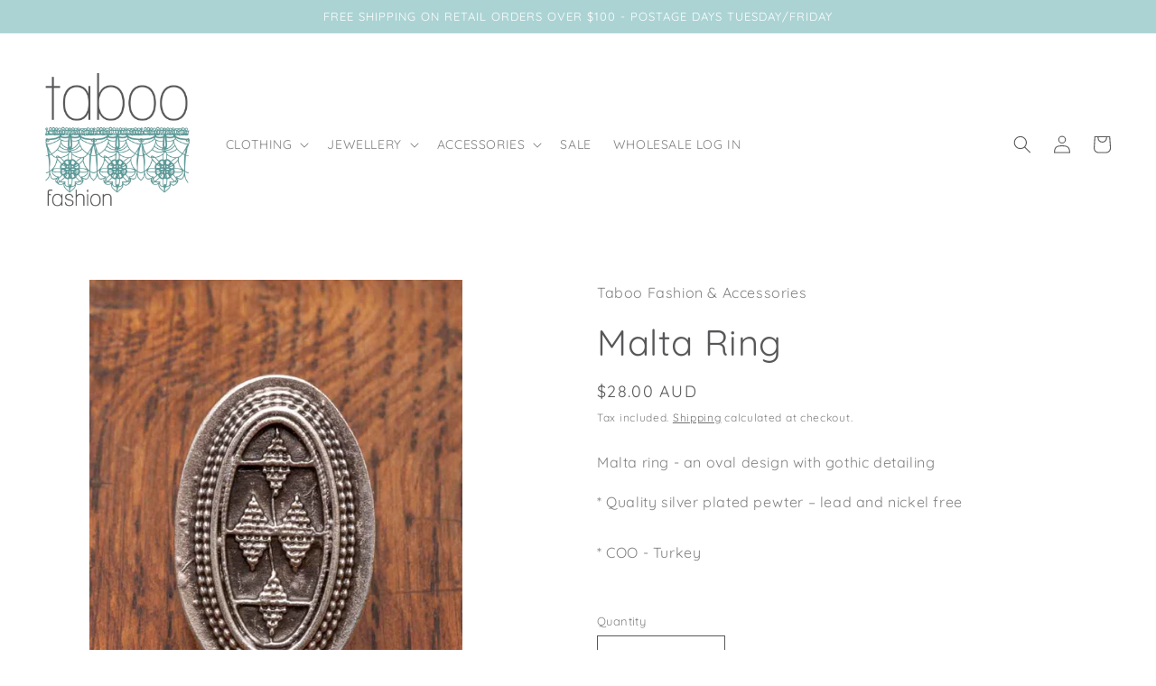

--- FILE ---
content_type: text/html; charset=utf-8
request_url: https://www.taboofashion.com.au/products/malta-ring
body_size: 44313
content:
<!doctype html>
<html class="no-js" lang="en">
  <head>
    <meta charset="utf-8">
    <meta http-equiv="X-UA-Compatible" content="IE=edge">
    <meta name="viewport" content="width=device-width,initial-scale=1">
    <meta name="theme-color" content="">
    <link rel="canonical" href="https://www.taboofashion.com.au/products/malta-ring">
    <link rel="preconnect" href="https://cdn.shopify.com" crossorigin><link rel="icon" type="image/png" href="//www.taboofashion.com.au/cdn/shop/files/tfa_only_blk_white_ea49c2d6-aa76-41f6-9aa7-b324132e4104.jpg?crop=center&height=32&v=1656035061&width=32"><link rel="preconnect" href="https://fonts.shopifycdn.com" crossorigin><title>
      Malta Ring
 &ndash; Taboo Fashion &amp; Accessories</title>

    
      <meta name="description" content="Malta ring - an oval design with gothic detailing * Quality silver plated pewter – lead and nickel free* COO - Turkey">
    

    

<meta property="og:site_name" content="Taboo Fashion &amp; Accessories">
<meta property="og:url" content="https://www.taboofashion.com.au/products/malta-ring">
<meta property="og:title" content="Malta Ring">
<meta property="og:type" content="product">
<meta property="og:description" content="Malta ring - an oval design with gothic detailing * Quality silver plated pewter – lead and nickel free* COO - Turkey"><meta property="og:image" content="http://www.taboofashion.com.au/cdn/shop/products/silver_turkish_ring_taboo-18_2dbfb78a-3382-4924-a84c-c750e2ebaf1f.jpg?v=1670470139">
  <meta property="og:image:secure_url" content="https://www.taboofashion.com.au/cdn/shop/products/silver_turkish_ring_taboo-18_2dbfb78a-3382-4924-a84c-c750e2ebaf1f.jpg?v=1670470139">
  <meta property="og:image:width" content="768">
  <meta property="og:image:height" content="1024"><meta property="og:price:amount" content="28.00">
  <meta property="og:price:currency" content="AUD"><meta name="twitter:card" content="summary_large_image">
<meta name="twitter:title" content="Malta Ring">
<meta name="twitter:description" content="Malta ring - an oval design with gothic detailing * Quality silver plated pewter – lead and nickel free* COO - Turkey">


    <script src="//www.taboofashion.com.au/cdn/shop/t/19/assets/constants.js?v=165488195745554878101679712458" defer="defer"></script>
    <script src="//www.taboofashion.com.au/cdn/shop/t/19/assets/pubsub.js?v=2921868252632587581679712458" defer="defer"></script>
    <script src="//www.taboofashion.com.au/cdn/shop/t/19/assets/global.js?v=85297797553816670871679712458" defer="defer"></script>
    <script>window.performance && window.performance.mark && window.performance.mark('shopify.content_for_header.start');</script><meta name="facebook-domain-verification" content="1zp739mrykdpqwrpzkruyuv4bnkewi">
<meta id="shopify-digital-wallet" name="shopify-digital-wallet" content="/36959813769/digital_wallets/dialog">
<meta name="shopify-checkout-api-token" content="c2e1ca203039b2558ebb16da689d9eb8">
<meta id="in-context-paypal-metadata" data-shop-id="36959813769" data-venmo-supported="false" data-environment="production" data-locale="en_US" data-paypal-v4="true" data-currency="AUD">
<link rel="alternate" type="application/json+oembed" href="https://www.taboofashion.com.au/products/malta-ring.oembed">
<script async="async" src="/checkouts/internal/preloads.js?locale=en-AU"></script>
<link rel="preconnect" href="https://shop.app" crossorigin="anonymous">
<script async="async" src="https://shop.app/checkouts/internal/preloads.js?locale=en-AU&shop_id=36959813769" crossorigin="anonymous"></script>
<script id="apple-pay-shop-capabilities" type="application/json">{"shopId":36959813769,"countryCode":"AU","currencyCode":"AUD","merchantCapabilities":["supports3DS"],"merchantId":"gid:\/\/shopify\/Shop\/36959813769","merchantName":"Taboo Fashion \u0026 Accessories","requiredBillingContactFields":["postalAddress","email"],"requiredShippingContactFields":["postalAddress","email"],"shippingType":"shipping","supportedNetworks":["visa","masterCard"],"total":{"type":"pending","label":"Taboo Fashion \u0026 Accessories","amount":"1.00"},"shopifyPaymentsEnabled":true,"supportsSubscriptions":true}</script>
<script id="shopify-features" type="application/json">{"accessToken":"c2e1ca203039b2558ebb16da689d9eb8","betas":["rich-media-storefront-analytics"],"domain":"www.taboofashion.com.au","predictiveSearch":true,"shopId":36959813769,"locale":"en"}</script>
<script>var Shopify = Shopify || {};
Shopify.shop = "taboo-fashion-accessories.myshopify.com";
Shopify.locale = "en";
Shopify.currency = {"active":"AUD","rate":"1.0"};
Shopify.country = "AU";
Shopify.theme = {"name":"Taboo (Theme Origin Mar23)","id":128297271433,"schema_name":"Origin","schema_version":"8.0.1","theme_store_id":1841,"role":"main"};
Shopify.theme.handle = "null";
Shopify.theme.style = {"id":null,"handle":null};
Shopify.cdnHost = "www.taboofashion.com.au/cdn";
Shopify.routes = Shopify.routes || {};
Shopify.routes.root = "/";</script>
<script type="module">!function(o){(o.Shopify=o.Shopify||{}).modules=!0}(window);</script>
<script>!function(o){function n(){var o=[];function n(){o.push(Array.prototype.slice.apply(arguments))}return n.q=o,n}var t=o.Shopify=o.Shopify||{};t.loadFeatures=n(),t.autoloadFeatures=n()}(window);</script>
<script>
  window.ShopifyPay = window.ShopifyPay || {};
  window.ShopifyPay.apiHost = "shop.app\/pay";
  window.ShopifyPay.redirectState = null;
</script>
<script id="shop-js-analytics" type="application/json">{"pageType":"product"}</script>
<script defer="defer" async type="module" src="//www.taboofashion.com.au/cdn/shopifycloud/shop-js/modules/v2/client.init-shop-cart-sync_BN7fPSNr.en.esm.js"></script>
<script defer="defer" async type="module" src="//www.taboofashion.com.au/cdn/shopifycloud/shop-js/modules/v2/chunk.common_Cbph3Kss.esm.js"></script>
<script defer="defer" async type="module" src="//www.taboofashion.com.au/cdn/shopifycloud/shop-js/modules/v2/chunk.modal_DKumMAJ1.esm.js"></script>
<script type="module">
  await import("//www.taboofashion.com.au/cdn/shopifycloud/shop-js/modules/v2/client.init-shop-cart-sync_BN7fPSNr.en.esm.js");
await import("//www.taboofashion.com.au/cdn/shopifycloud/shop-js/modules/v2/chunk.common_Cbph3Kss.esm.js");
await import("//www.taboofashion.com.au/cdn/shopifycloud/shop-js/modules/v2/chunk.modal_DKumMAJ1.esm.js");

  window.Shopify.SignInWithShop?.initShopCartSync?.({"fedCMEnabled":true,"windoidEnabled":true});

</script>
<script>
  window.Shopify = window.Shopify || {};
  if (!window.Shopify.featureAssets) window.Shopify.featureAssets = {};
  window.Shopify.featureAssets['shop-js'] = {"shop-cart-sync":["modules/v2/client.shop-cart-sync_CJVUk8Jm.en.esm.js","modules/v2/chunk.common_Cbph3Kss.esm.js","modules/v2/chunk.modal_DKumMAJ1.esm.js"],"init-fed-cm":["modules/v2/client.init-fed-cm_7Fvt41F4.en.esm.js","modules/v2/chunk.common_Cbph3Kss.esm.js","modules/v2/chunk.modal_DKumMAJ1.esm.js"],"init-shop-email-lookup-coordinator":["modules/v2/client.init-shop-email-lookup-coordinator_Cc088_bR.en.esm.js","modules/v2/chunk.common_Cbph3Kss.esm.js","modules/v2/chunk.modal_DKumMAJ1.esm.js"],"init-windoid":["modules/v2/client.init-windoid_hPopwJRj.en.esm.js","modules/v2/chunk.common_Cbph3Kss.esm.js","modules/v2/chunk.modal_DKumMAJ1.esm.js"],"shop-button":["modules/v2/client.shop-button_B0jaPSNF.en.esm.js","modules/v2/chunk.common_Cbph3Kss.esm.js","modules/v2/chunk.modal_DKumMAJ1.esm.js"],"shop-cash-offers":["modules/v2/client.shop-cash-offers_DPIskqss.en.esm.js","modules/v2/chunk.common_Cbph3Kss.esm.js","modules/v2/chunk.modal_DKumMAJ1.esm.js"],"shop-toast-manager":["modules/v2/client.shop-toast-manager_CK7RT69O.en.esm.js","modules/v2/chunk.common_Cbph3Kss.esm.js","modules/v2/chunk.modal_DKumMAJ1.esm.js"],"init-shop-cart-sync":["modules/v2/client.init-shop-cart-sync_BN7fPSNr.en.esm.js","modules/v2/chunk.common_Cbph3Kss.esm.js","modules/v2/chunk.modal_DKumMAJ1.esm.js"],"init-customer-accounts-sign-up":["modules/v2/client.init-customer-accounts-sign-up_CfPf4CXf.en.esm.js","modules/v2/client.shop-login-button_DeIztwXF.en.esm.js","modules/v2/chunk.common_Cbph3Kss.esm.js","modules/v2/chunk.modal_DKumMAJ1.esm.js"],"pay-button":["modules/v2/client.pay-button_CgIwFSYN.en.esm.js","modules/v2/chunk.common_Cbph3Kss.esm.js","modules/v2/chunk.modal_DKumMAJ1.esm.js"],"init-customer-accounts":["modules/v2/client.init-customer-accounts_DQ3x16JI.en.esm.js","modules/v2/client.shop-login-button_DeIztwXF.en.esm.js","modules/v2/chunk.common_Cbph3Kss.esm.js","modules/v2/chunk.modal_DKumMAJ1.esm.js"],"avatar":["modules/v2/client.avatar_BTnouDA3.en.esm.js"],"init-shop-for-new-customer-accounts":["modules/v2/client.init-shop-for-new-customer-accounts_CsZy_esa.en.esm.js","modules/v2/client.shop-login-button_DeIztwXF.en.esm.js","modules/v2/chunk.common_Cbph3Kss.esm.js","modules/v2/chunk.modal_DKumMAJ1.esm.js"],"shop-follow-button":["modules/v2/client.shop-follow-button_BRMJjgGd.en.esm.js","modules/v2/chunk.common_Cbph3Kss.esm.js","modules/v2/chunk.modal_DKumMAJ1.esm.js"],"checkout-modal":["modules/v2/client.checkout-modal_B9Drz_yf.en.esm.js","modules/v2/chunk.common_Cbph3Kss.esm.js","modules/v2/chunk.modal_DKumMAJ1.esm.js"],"shop-login-button":["modules/v2/client.shop-login-button_DeIztwXF.en.esm.js","modules/v2/chunk.common_Cbph3Kss.esm.js","modules/v2/chunk.modal_DKumMAJ1.esm.js"],"lead-capture":["modules/v2/client.lead-capture_DXYzFM3R.en.esm.js","modules/v2/chunk.common_Cbph3Kss.esm.js","modules/v2/chunk.modal_DKumMAJ1.esm.js"],"shop-login":["modules/v2/client.shop-login_CA5pJqmO.en.esm.js","modules/v2/chunk.common_Cbph3Kss.esm.js","modules/v2/chunk.modal_DKumMAJ1.esm.js"],"payment-terms":["modules/v2/client.payment-terms_BxzfvcZJ.en.esm.js","modules/v2/chunk.common_Cbph3Kss.esm.js","modules/v2/chunk.modal_DKumMAJ1.esm.js"]};
</script>
<script>(function() {
  var isLoaded = false;
  function asyncLoad() {
    if (isLoaded) return;
    isLoaded = true;
    var urls = ["https:\/\/cdn.nfcube.com\/instafeed-861b69875b349b757b59e9ad6ef5e94c.js?shop=taboo-fashion-accessories.myshopify.com","https:\/\/chimpstatic.com\/mcjs-connected\/js\/users\/30bda9e2fdadca6c5ffe44574\/9769b78df155fc3e446d68590.js?shop=taboo-fashion-accessories.myshopify.com"];
    for (var i = 0; i < urls.length; i++) {
      var s = document.createElement('script');
      s.type = 'text/javascript';
      s.async = true;
      s.src = urls[i];
      var x = document.getElementsByTagName('script')[0];
      x.parentNode.insertBefore(s, x);
    }
  };
  if(window.attachEvent) {
    window.attachEvent('onload', asyncLoad);
  } else {
    window.addEventListener('load', asyncLoad, false);
  }
})();</script>
<script id="__st">var __st={"a":36959813769,"offset":36000,"reqid":"eae86a96-b844-40b3-a458-1c193e052848-1770008307","pageurl":"www.taboofashion.com.au\/products\/malta-ring","u":"54cab211e0fa","p":"product","rtyp":"product","rid":7095936745609};</script>
<script>window.ShopifyPaypalV4VisibilityTracking = true;</script>
<script id="captcha-bootstrap">!function(){'use strict';const t='contact',e='account',n='new_comment',o=[[t,t],['blogs',n],['comments',n],[t,'customer']],c=[[e,'customer_login'],[e,'guest_login'],[e,'recover_customer_password'],[e,'create_customer']],r=t=>t.map((([t,e])=>`form[action*='/${t}']:not([data-nocaptcha='true']) input[name='form_type'][value='${e}']`)).join(','),a=t=>()=>t?[...document.querySelectorAll(t)].map((t=>t.form)):[];function s(){const t=[...o],e=r(t);return a(e)}const i='password',u='form_key',d=['recaptcha-v3-token','g-recaptcha-response','h-captcha-response',i],f=()=>{try{return window.sessionStorage}catch{return}},m='__shopify_v',_=t=>t.elements[u];function p(t,e,n=!1){try{const o=window.sessionStorage,c=JSON.parse(o.getItem(e)),{data:r}=function(t){const{data:e,action:n}=t;return t[m]||n?{data:e,action:n}:{data:t,action:n}}(c);for(const[e,n]of Object.entries(r))t.elements[e]&&(t.elements[e].value=n);n&&o.removeItem(e)}catch(o){console.error('form repopulation failed',{error:o})}}const l='form_type',E='cptcha';function T(t){t.dataset[E]=!0}const w=window,h=w.document,L='Shopify',v='ce_forms',y='captcha';let A=!1;((t,e)=>{const n=(g='f06e6c50-85a8-45c8-87d0-21a2b65856fe',I='https://cdn.shopify.com/shopifycloud/storefront-forms-hcaptcha/ce_storefront_forms_captcha_hcaptcha.v1.5.2.iife.js',D={infoText:'Protected by hCaptcha',privacyText:'Privacy',termsText:'Terms'},(t,e,n)=>{const o=w[L][v],c=o.bindForm;if(c)return c(t,g,e,D).then(n);var r;o.q.push([[t,g,e,D],n]),r=I,A||(h.body.append(Object.assign(h.createElement('script'),{id:'captcha-provider',async:!0,src:r})),A=!0)});var g,I,D;w[L]=w[L]||{},w[L][v]=w[L][v]||{},w[L][v].q=[],w[L][y]=w[L][y]||{},w[L][y].protect=function(t,e){n(t,void 0,e),T(t)},Object.freeze(w[L][y]),function(t,e,n,w,h,L){const[v,y,A,g]=function(t,e,n){const i=e?o:[],u=t?c:[],d=[...i,...u],f=r(d),m=r(i),_=r(d.filter((([t,e])=>n.includes(e))));return[a(f),a(m),a(_),s()]}(w,h,L),I=t=>{const e=t.target;return e instanceof HTMLFormElement?e:e&&e.form},D=t=>v().includes(t);t.addEventListener('submit',(t=>{const e=I(t);if(!e)return;const n=D(e)&&!e.dataset.hcaptchaBound&&!e.dataset.recaptchaBound,o=_(e),c=g().includes(e)&&(!o||!o.value);(n||c)&&t.preventDefault(),c&&!n&&(function(t){try{if(!f())return;!function(t){const e=f();if(!e)return;const n=_(t);if(!n)return;const o=n.value;o&&e.removeItem(o)}(t);const e=Array.from(Array(32),(()=>Math.random().toString(36)[2])).join('');!function(t,e){_(t)||t.append(Object.assign(document.createElement('input'),{type:'hidden',name:u})),t.elements[u].value=e}(t,e),function(t,e){const n=f();if(!n)return;const o=[...t.querySelectorAll(`input[type='${i}']`)].map((({name:t})=>t)),c=[...d,...o],r={};for(const[a,s]of new FormData(t).entries())c.includes(a)||(r[a]=s);n.setItem(e,JSON.stringify({[m]:1,action:t.action,data:r}))}(t,e)}catch(e){console.error('failed to persist form',e)}}(e),e.submit())}));const S=(t,e)=>{t&&!t.dataset[E]&&(n(t,e.some((e=>e===t))),T(t))};for(const o of['focusin','change'])t.addEventListener(o,(t=>{const e=I(t);D(e)&&S(e,y())}));const B=e.get('form_key'),M=e.get(l),P=B&&M;t.addEventListener('DOMContentLoaded',(()=>{const t=y();if(P)for(const e of t)e.elements[l].value===M&&p(e,B);[...new Set([...A(),...v().filter((t=>'true'===t.dataset.shopifyCaptcha))])].forEach((e=>S(e,t)))}))}(h,new URLSearchParams(w.location.search),n,t,e,['guest_login'])})(!0,!0)}();</script>
<script integrity="sha256-4kQ18oKyAcykRKYeNunJcIwy7WH5gtpwJnB7kiuLZ1E=" data-source-attribution="shopify.loadfeatures" defer="defer" src="//www.taboofashion.com.au/cdn/shopifycloud/storefront/assets/storefront/load_feature-a0a9edcb.js" crossorigin="anonymous"></script>
<script crossorigin="anonymous" defer="defer" src="//www.taboofashion.com.au/cdn/shopifycloud/storefront/assets/shopify_pay/storefront-65b4c6d7.js?v=20250812"></script>
<script data-source-attribution="shopify.dynamic_checkout.dynamic.init">var Shopify=Shopify||{};Shopify.PaymentButton=Shopify.PaymentButton||{isStorefrontPortableWallets:!0,init:function(){window.Shopify.PaymentButton.init=function(){};var t=document.createElement("script");t.src="https://www.taboofashion.com.au/cdn/shopifycloud/portable-wallets/latest/portable-wallets.en.js",t.type="module",document.head.appendChild(t)}};
</script>
<script data-source-attribution="shopify.dynamic_checkout.buyer_consent">
  function portableWalletsHideBuyerConsent(e){var t=document.getElementById("shopify-buyer-consent"),n=document.getElementById("shopify-subscription-policy-button");t&&n&&(t.classList.add("hidden"),t.setAttribute("aria-hidden","true"),n.removeEventListener("click",e))}function portableWalletsShowBuyerConsent(e){var t=document.getElementById("shopify-buyer-consent"),n=document.getElementById("shopify-subscription-policy-button");t&&n&&(t.classList.remove("hidden"),t.removeAttribute("aria-hidden"),n.addEventListener("click",e))}window.Shopify?.PaymentButton&&(window.Shopify.PaymentButton.hideBuyerConsent=portableWalletsHideBuyerConsent,window.Shopify.PaymentButton.showBuyerConsent=portableWalletsShowBuyerConsent);
</script>
<script data-source-attribution="shopify.dynamic_checkout.cart.bootstrap">document.addEventListener("DOMContentLoaded",(function(){function t(){return document.querySelector("shopify-accelerated-checkout-cart, shopify-accelerated-checkout")}if(t())Shopify.PaymentButton.init();else{new MutationObserver((function(e,n){t()&&(Shopify.PaymentButton.init(),n.disconnect())})).observe(document.body,{childList:!0,subtree:!0})}}));
</script>
<link id="shopify-accelerated-checkout-styles" rel="stylesheet" media="screen" href="https://www.taboofashion.com.au/cdn/shopifycloud/portable-wallets/latest/accelerated-checkout-backwards-compat.css" crossorigin="anonymous">
<style id="shopify-accelerated-checkout-cart">
        #shopify-buyer-consent {
  margin-top: 1em;
  display: inline-block;
  width: 100%;
}

#shopify-buyer-consent.hidden {
  display: none;
}

#shopify-subscription-policy-button {
  background: none;
  border: none;
  padding: 0;
  text-decoration: underline;
  font-size: inherit;
  cursor: pointer;
}

#shopify-subscription-policy-button::before {
  box-shadow: none;
}

      </style>
<script id="sections-script" data-sections="header,footer" defer="defer" src="//www.taboofashion.com.au/cdn/shop/t/19/compiled_assets/scripts.js?v=3508"></script>
<script>window.performance && window.performance.mark && window.performance.mark('shopify.content_for_header.end');</script>


    <style data-shopify>
      @font-face {
  font-family: Quicksand;
  font-weight: 400;
  font-style: normal;
  font-display: swap;
  src: url("//www.taboofashion.com.au/cdn/fonts/quicksand/quicksand_n4.bf8322a9d1da765aa396ad7b6eeb81930a6214de.woff2") format("woff2"),
       url("//www.taboofashion.com.au/cdn/fonts/quicksand/quicksand_n4.fa4cbd232d3483059e72b11f7239959a64c98426.woff") format("woff");
}

      @font-face {
  font-family: Quicksand;
  font-weight: 700;
  font-style: normal;
  font-display: swap;
  src: url("//www.taboofashion.com.au/cdn/fonts/quicksand/quicksand_n7.d375fe11182475f82f7bb6306a0a0e4018995610.woff2") format("woff2"),
       url("//www.taboofashion.com.au/cdn/fonts/quicksand/quicksand_n7.8ac2ae2fc4b90ef79aaa7aedb927d39f9f9aa3f4.woff") format("woff");
}

      
      
      @font-face {
  font-family: Quicksand;
  font-weight: 400;
  font-style: normal;
  font-display: swap;
  src: url("//www.taboofashion.com.au/cdn/fonts/quicksand/quicksand_n4.bf8322a9d1da765aa396ad7b6eeb81930a6214de.woff2") format("woff2"),
       url("//www.taboofashion.com.au/cdn/fonts/quicksand/quicksand_n4.fa4cbd232d3483059e72b11f7239959a64c98426.woff") format("woff");
}


      :root {
        --font-body-family: Quicksand, sans-serif;
        --font-body-style: normal;
        --font-body-weight: 400;
        --font-body-weight-bold: 700;

        --font-heading-family: Quicksand, sans-serif;
        --font-heading-style: normal;
        --font-heading-weight: 400;

        --font-body-scale: 1.0;
        --font-heading-scale: 1.0;

        --color-base-text: 88, 88, 90;
        --color-shadow: 88, 88, 90;
        --color-base-background-1: 255, 255, 255;
        --color-base-background-2: 170, 212, 206;
        --color-base-solid-button-labels: 255, 255, 255;
        --color-base-outline-button-labels: 88, 88, 90;
        --color-base-accent-1: 170, 212, 206;
        --color-base-accent-2: 170, 212, 206;
        --payment-terms-background-color: #ffffff;

        --gradient-base-background-1: #ffffff;
        --gradient-base-background-2: #aad4ce;
        --gradient-base-accent-1: linear-gradient(0deg, rgba(170, 212, 206, 1), rgba(255, 255, 255, 1) 50%, rgba(172, 211, 212, 1) 86.331%);
        --gradient-base-accent-2: linear-gradient(54deg, rgba(170, 212, 206, 1) 15%, rgba(255, 255, 255, 1) 85%, rgba(255, 255, 255, 1) 95.324%);

        --media-padding: px;
        --media-border-opacity: 0.1;
        --media-border-width: 0px;
        --media-radius: 0px;
        --media-shadow-opacity: 0.0;
        --media-shadow-horizontal-offset: 0px;
        --media-shadow-vertical-offset: 4px;
        --media-shadow-blur-radius: 5px;
        --media-shadow-visible: 0;

        --page-width: 160rem;
        --page-width-margin: 0rem;

        --product-card-image-padding: 0.0rem;
        --product-card-corner-radius: 0.0rem;
        --product-card-text-alignment: left;
        --product-card-border-width: 0.0rem;
        --product-card-border-opacity: 0.1;
        --product-card-shadow-opacity: 0.0;
        --product-card-shadow-visible: 0;
        --product-card-shadow-horizontal-offset: 0.0rem;
        --product-card-shadow-vertical-offset: 0.4rem;
        --product-card-shadow-blur-radius: 0.0rem;

        --collection-card-image-padding: 0.0rem;
        --collection-card-corner-radius: 0.0rem;
        --collection-card-text-alignment: center;
        --collection-card-border-width: 0.0rem;
        --collection-card-border-opacity: 0.0;
        --collection-card-shadow-opacity: 0.0;
        --collection-card-shadow-visible: 0;
        --collection-card-shadow-horizontal-offset: 0.0rem;
        --collection-card-shadow-vertical-offset: 0.4rem;
        --collection-card-shadow-blur-radius: 0.0rem;

        --blog-card-image-padding: 0.0rem;
        --blog-card-corner-radius: 0.0rem;
        --blog-card-text-alignment: left;
        --blog-card-border-width: 0.0rem;
        --blog-card-border-opacity: 0.1;
        --blog-card-shadow-opacity: 0.0;
        --blog-card-shadow-visible: 0;
        --blog-card-shadow-horizontal-offset: 0.0rem;
        --blog-card-shadow-vertical-offset: 0.4rem;
        --blog-card-shadow-blur-radius: 0.5rem;

        --badge-corner-radius: 0.0rem;

        --popup-border-width: 1px;
        --popup-border-opacity: 1.0;
        --popup-corner-radius: 0px;
        --popup-shadow-opacity: 0.0;
        --popup-shadow-horizontal-offset: 0px;
        --popup-shadow-vertical-offset: 4px;
        --popup-shadow-blur-radius: 5px;

        --drawer-border-width: 1px;
        --drawer-border-opacity: 1.0;
        --drawer-shadow-opacity: 0.0;
        --drawer-shadow-horizontal-offset: 0px;
        --drawer-shadow-vertical-offset: 4px;
        --drawer-shadow-blur-radius: 5px;

        --spacing-sections-desktop: 0px;
        --spacing-sections-mobile: 0px;

        --grid-desktop-vertical-spacing: 40px;
        --grid-desktop-horizontal-spacing: 40px;
        --grid-mobile-vertical-spacing: 20px;
        --grid-mobile-horizontal-spacing: 20px;

        --text-boxes-border-opacity: 0.1;
        --text-boxes-border-width: 0px;
        --text-boxes-radius: 0px;
        --text-boxes-shadow-opacity: 0.0;
        --text-boxes-shadow-visible: 0;
        --text-boxes-shadow-horizontal-offset: 0px;
        --text-boxes-shadow-vertical-offset: 4px;
        --text-boxes-shadow-blur-radius: 5px;

        --buttons-radius: 0px;
        --buttons-radius-outset: 0px;
        --buttons-border-width: 1px;
        --buttons-border-opacity: 1.0;
        --buttons-shadow-opacity: 0.0;
        --buttons-shadow-visible: 0;
        --buttons-shadow-horizontal-offset: 0px;
        --buttons-shadow-vertical-offset: 4px;
        --buttons-shadow-blur-radius: 0px;
        --buttons-border-offset: 0px;

        --inputs-radius: 0px;
        --inputs-border-width: 1px;
        --inputs-border-opacity: 1.0;
        --inputs-shadow-opacity: 0.0;
        --inputs-shadow-horizontal-offset: 0px;
        --inputs-margin-offset: 0px;
        --inputs-shadow-vertical-offset: 4px;
        --inputs-shadow-blur-radius: 5px;
        --inputs-radius-outset: 0px;

        --variant-pills-radius: 0px;
        --variant-pills-border-width: 1px;
        --variant-pills-border-opacity: 1.0;
        --variant-pills-shadow-opacity: 0.0;
        --variant-pills-shadow-horizontal-offset: 0px;
        --variant-pills-shadow-vertical-offset: 4px;
        --variant-pills-shadow-blur-radius: 5px;
      }

      *,
      *::before,
      *::after {
        box-sizing: inherit;
      }

      html {
        box-sizing: border-box;
        font-size: calc(var(--font-body-scale) * 62.5%);
        height: 100%;
      }

      body {
        display: grid;
        grid-template-rows: auto auto 1fr auto;
        grid-template-columns: 100%;
        min-height: 100%;
        margin: 0;
        font-size: 1.5rem;
        letter-spacing: 0.06rem;
        line-height: calc(1 + 0.8 / var(--font-body-scale));
        font-family: var(--font-body-family);
        font-style: var(--font-body-style);
        font-weight: var(--font-body-weight);
      }

      @media screen and (min-width: 750px) {
        body {
          font-size: 1.6rem;
        }
      }
    </style>

    <link href="//www.taboofashion.com.au/cdn/shop/t/19/assets/base.css?v=831047894957930821679712458" rel="stylesheet" type="text/css" media="all" />
<link rel="preload" as="font" href="//www.taboofashion.com.au/cdn/fonts/quicksand/quicksand_n4.bf8322a9d1da765aa396ad7b6eeb81930a6214de.woff2" type="font/woff2" crossorigin><link rel="preload" as="font" href="//www.taboofashion.com.au/cdn/fonts/quicksand/quicksand_n4.bf8322a9d1da765aa396ad7b6eeb81930a6214de.woff2" type="font/woff2" crossorigin><link rel="stylesheet" href="//www.taboofashion.com.au/cdn/shop/t/19/assets/component-predictive-search.css?v=85913294783299393391679712458" media="print" onload="this.media='all'"><script>document.documentElement.className = document.documentElement.className.replace('no-js', 'js');
    if (Shopify.designMode) {
      document.documentElement.classList.add('shopify-design-mode');
    }
    </script>
  

<script>
  document.addEventListener("DOMContentLoaded", function(event) {
    const style = document.getElementById('wsg-custom-style');
    if (typeof window.isWsgCustomer != "undefined" && isWsgCustomer) {
      style.innerHTML = `
        ${style.innerHTML} 
        /* A friend of hideWsg - this will _show_ only for wsg customers. Add class to an element to use */
        .showWsg {
          display: unset;
        }
        /* wholesale only CSS */
        .additional-checkout-buttons, .shopify-payment-button {
          display: none !important;
        }
        .wsg-proxy-container select {
          background-color: 
          ${
        document.querySelector('input').style.backgroundColor
          ? document.querySelector('input').style.backgroundColor
          : 'white'
        } !important;
        }
      `;
    } else {
      style.innerHTML = `
        ${style.innerHTML}
        /* Add CSS rules here for NOT wsg customers - great to hide elements from retail when we can't access the code driving the element */
        
      `;
    }

    if (typeof window.embedButtonBg !== undefined && typeof window.embedButtonText !== undefined && window.embedButtonBg !== window.embedButtonText) {
      style.innerHTML = `
        ${style.innerHTML}
        .wsg-button-fix {
          background: ${embedButtonBg} !important;
          border-color: ${embedButtonBg} !important;
          color: ${embedButtonText} !important;
        }
      `;
    }

    // =========================
    //         CUSTOM JS
    // ==========================
    if (document.querySelector(".wsg-proxy-container")) {
      initNodeObserver(wsgCustomJs);
    }
  })

  function wsgCustomJs() {

    // update button classes
    const button = document.querySelectorAll(".wsg-button-fix");
    let buttonClass = "xxButtonClassesHerexx";
    buttonClass = buttonClass.split(" ");
    for (let i = 0; i < button.length; i++) {
      button[i].classList.add(... buttonClass);
    }

    // wsgCustomJs window placeholder
    // update secondary btn color on proxy cart
    if (document.getElementById("wsg-checkout-one")) {
      const checkoutButton = document.getElementById("wsg-checkout-one");
      let wsgBtnColor = window.getComputedStyle(checkoutButton).backgroundColor;
      let wsgBtnBackground = "none";
      let wsgBtnBorder = "thin solid " + wsgBtnColor;
      let wsgBtnPadding = window.getComputedStyle(checkoutButton).padding;
      let spofBtn = document.querySelectorAll(".spof-btn");
      for (let i = 0; i < spofBtn.length; i++) {
        spofBtn[i].style.background = wsgBtnBackground;
        spofBtn[i].style.color = wsgBtnColor;
        spofBtn[i].style.border = wsgBtnBorder;
        spofBtn[i].style.padding = wsgBtnPadding;
      }
    }

    // update Quick Order Form label
    if (typeof window.embedSPOFLabel != "undefined" && embedSPOFLabel) {
      document.querySelectorAll(".spof-btn").forEach(function(spofBtn) {
        spofBtn.removeAttribute("data-translation-selector");
        spofBtn.innerHTML = embedSPOFLabel;
      });
    }
  }

  function initNodeObserver(onChangeNodeCallback) {

    // Select the node that will be observed for mutations
    const targetNode = document.querySelector(".wsg-proxy-container");

    // Options for the observer (which mutations to observe)
    const config = {
      attributes: true,
      childList: true,
      subtree: true
    };

    // Callback function to execute when mutations are observed
    const callback = function(mutationsList, observer) {
      for (const mutation of mutationsList) {
        if (mutation.type === 'childList') {
          onChangeNodeCallback();
          observer.disconnect();
        }
      }
    };

    // Create an observer instance linked to the callback function
    const observer = new MutationObserver(callback);

    // Start observing the target node for configured mutations
    observer.observe(targetNode, config);
  }
</script>


<style id="wsg-custom-style">
  /* A friend of hideWsg - this will _show_ only for wsg customers. Add class to an element to use */
  .showWsg {
    display: none;
  }
  /* Signup/login */
  #wsg-signup select,
  #wsg-signup input,
  #wsg-signup textarea {
    height: 46px;
    border: thin solid #d1d1d1;
    padding: 6px 10px;
  }
  #wsg-signup textarea {
    min-height: 100px;
  }
  .wsg-login-input {
    height: 46px;
    border: thin solid #d1d1d1;
    padding: 6px 10px;
  }
  #wsg-signup select {
  }
/*   Quick Order Form */
  .wsg-table td {
    border: none;
    min-width: 150px;
  }
  .wsg-table tr {
    border-bottom: thin solid #d1d1d1; 
    border-left: none;
  }
  .wsg-table input[type="number"] {
    border: thin solid #d1d1d1;
    padding: 5px 15px;
    min-height: 42px;
  }
  #wsg-spof-link a {
    text-decoration: inherit;
    color: inherit;
  }
  .wsg-proxy-container {
    margin-top: 0% !important;
  }
  @media screen and (max-width:768px){
    .wsg-proxy-container .wsg-table input[type="number"] {
        max-width: 80%; 
    }
    .wsg-center img {
      width: 50px !important;
    }
    .wsg-variant-price-area {
      min-width: 70px !important;
    }
  }
  /* Submit button */
  #wsg-cart-update{
    padding: 8px 10px;
    min-height: 45px;
    max-width: 100% !important;
  }
  .wsg-table {
    background: inherit !important;
  }
  .wsg-spof-container-main {
    background: inherit !important;
  }
  /* General fixes */
  .wsg-hide-prices {
    opacity: 0;
  }
  .wsg-ws-only .button {
    margin: 0;
  }
</style>
<!-- BEGIN app block: shopify://apps/judge-me-reviews/blocks/judgeme_core/61ccd3b1-a9f2-4160-9fe9-4fec8413e5d8 --><!-- Start of Judge.me Core -->






<link rel="dns-prefetch" href="https://cdnwidget.judge.me">
<link rel="dns-prefetch" href="https://cdn.judge.me">
<link rel="dns-prefetch" href="https://cdn1.judge.me">
<link rel="dns-prefetch" href="https://api.judge.me">

<script data-cfasync='false' class='jdgm-settings-script'>window.jdgmSettings={"pagination":5,"disable_web_reviews":false,"badge_no_review_text":"No reviews","badge_n_reviews_text":"{{ n }} review/reviews","hide_badge_preview_if_no_reviews":true,"badge_hide_text":false,"enforce_center_preview_badge":false,"widget_title":"Customer Reviews","widget_open_form_text":"Write a review","widget_close_form_text":"Cancel review","widget_refresh_page_text":"Refresh page","widget_summary_text":"Based on {{ number_of_reviews }} review/reviews","widget_no_review_text":"Be the first to write a review","widget_name_field_text":"Display name","widget_verified_name_field_text":"Verified Name (public)","widget_name_placeholder_text":"Display name","widget_required_field_error_text":"This field is required.","widget_email_field_text":"Email address","widget_verified_email_field_text":"Verified Email (private, can not be edited)","widget_email_placeholder_text":"Your email address","widget_email_field_error_text":"Please enter a valid email address.","widget_rating_field_text":"Rating","widget_review_title_field_text":"Review Title","widget_review_title_placeholder_text":"Give your review a title","widget_review_body_field_text":"Review content","widget_review_body_placeholder_text":"Start writing here...","widget_pictures_field_text":"Picture/Video (optional)","widget_submit_review_text":"Submit Review","widget_submit_verified_review_text":"Submit Verified Review","widget_submit_success_msg_with_auto_publish":"Thank you! Please refresh the page in a few moments to see your review. You can remove or edit your review by logging into \u003ca href='https://judge.me/login' target='_blank' rel='nofollow noopener'\u003eJudge.me\u003c/a\u003e","widget_submit_success_msg_no_auto_publish":"Thank you! Your review will be published as soon as it is approved by the shop admin. You can remove or edit your review by logging into \u003ca href='https://judge.me/login' target='_blank' rel='nofollow noopener'\u003eJudge.me\u003c/a\u003e","widget_show_default_reviews_out_of_total_text":"Showing {{ n_reviews_shown }} out of {{ n_reviews }} reviews.","widget_show_all_link_text":"Show all","widget_show_less_link_text":"Show less","widget_author_said_text":"{{ reviewer_name }} said:","widget_days_text":"{{ n }} days ago","widget_weeks_text":"{{ n }} week/weeks ago","widget_months_text":"{{ n }} month/months ago","widget_years_text":"{{ n }} year/years ago","widget_yesterday_text":"Yesterday","widget_today_text":"Today","widget_replied_text":"\u003e\u003e {{ shop_name }} replied:","widget_read_more_text":"Read more","widget_reviewer_name_as_initial":"","widget_rating_filter_color":"#fbcd0a","widget_rating_filter_see_all_text":"See all reviews","widget_sorting_most_recent_text":"Most Recent","widget_sorting_highest_rating_text":"Highest Rating","widget_sorting_lowest_rating_text":"Lowest Rating","widget_sorting_with_pictures_text":"Only Pictures","widget_sorting_most_helpful_text":"Most Helpful","widget_open_question_form_text":"Ask a question","widget_reviews_subtab_text":"Reviews","widget_questions_subtab_text":"Questions","widget_question_label_text":"Question","widget_answer_label_text":"Answer","widget_question_placeholder_text":"Write your question here","widget_submit_question_text":"Submit Question","widget_question_submit_success_text":"Thank you for your question! We will notify you once it gets answered.","verified_badge_text":"Verified","verified_badge_bg_color":"","verified_badge_text_color":"","verified_badge_placement":"left-of-reviewer-name","widget_review_max_height":"","widget_hide_border":false,"widget_social_share":false,"widget_thumb":false,"widget_review_location_show":false,"widget_location_format":"","all_reviews_include_out_of_store_products":true,"all_reviews_out_of_store_text":"(out of store)","all_reviews_pagination":100,"all_reviews_product_name_prefix_text":"about","enable_review_pictures":false,"enable_question_anwser":false,"widget_theme":"default","review_date_format":"mm/dd/yyyy","default_sort_method":"most-recent","widget_product_reviews_subtab_text":"Product Reviews","widget_shop_reviews_subtab_text":"Shop Reviews","widget_other_products_reviews_text":"Reviews for other products","widget_store_reviews_subtab_text":"Store reviews","widget_no_store_reviews_text":"This store hasn't received any reviews yet","widget_web_restriction_product_reviews_text":"This product hasn't received any reviews yet","widget_no_items_text":"No items found","widget_show_more_text":"Show more","widget_write_a_store_review_text":"Write a Store Review","widget_other_languages_heading":"Reviews in Other Languages","widget_translate_review_text":"Translate review to {{ language }}","widget_translating_review_text":"Translating...","widget_show_original_translation_text":"Show original ({{ language }})","widget_translate_review_failed_text":"Review couldn't be translated.","widget_translate_review_retry_text":"Retry","widget_translate_review_try_again_later_text":"Try again later","show_product_url_for_grouped_product":false,"widget_sorting_pictures_first_text":"Pictures First","show_pictures_on_all_rev_page_mobile":false,"show_pictures_on_all_rev_page_desktop":false,"floating_tab_hide_mobile_install_preference":false,"floating_tab_button_name":"★ Reviews","floating_tab_title":"Let customers speak for us","floating_tab_button_color":"","floating_tab_button_background_color":"","floating_tab_url":"","floating_tab_url_enabled":false,"floating_tab_tab_style":"text","all_reviews_text_badge_text":"Customers rate us {{ shop.metafields.judgeme.all_reviews_rating | round: 1 }}/5 based on {{ shop.metafields.judgeme.all_reviews_count }} reviews.","all_reviews_text_badge_text_branded_style":"{{ shop.metafields.judgeme.all_reviews_rating | round: 1 }} out of 5 stars based on {{ shop.metafields.judgeme.all_reviews_count }} reviews","is_all_reviews_text_badge_a_link":false,"show_stars_for_all_reviews_text_badge":false,"all_reviews_text_badge_url":"","all_reviews_text_style":"text","all_reviews_text_color_style":"judgeme_brand_color","all_reviews_text_color":"#108474","all_reviews_text_show_jm_brand":true,"featured_carousel_show_header":true,"featured_carousel_title":"Let customers speak for us","testimonials_carousel_title":"Customers are saying","videos_carousel_title":"Real customer stories","cards_carousel_title":"Customers are saying","featured_carousel_count_text":"from {{ n }} reviews","featured_carousel_add_link_to_all_reviews_page":false,"featured_carousel_url":"","featured_carousel_show_images":true,"featured_carousel_autoslide_interval":5,"featured_carousel_arrows_on_the_sides":false,"featured_carousel_height":250,"featured_carousel_width":80,"featured_carousel_image_size":0,"featured_carousel_image_height":250,"featured_carousel_arrow_color":"#eeeeee","verified_count_badge_style":"vintage","verified_count_badge_orientation":"horizontal","verified_count_badge_color_style":"judgeme_brand_color","verified_count_badge_color":"#108474","is_verified_count_badge_a_link":false,"verified_count_badge_url":"","verified_count_badge_show_jm_brand":true,"widget_rating_preset_default":5,"widget_first_sub_tab":"product-reviews","widget_show_histogram":true,"widget_histogram_use_custom_color":false,"widget_pagination_use_custom_color":false,"widget_star_use_custom_color":false,"widget_verified_badge_use_custom_color":false,"widget_write_review_use_custom_color":false,"picture_reminder_submit_button":"Upload Pictures","enable_review_videos":false,"mute_video_by_default":false,"widget_sorting_videos_first_text":"Videos First","widget_review_pending_text":"Pending","featured_carousel_items_for_large_screen":3,"social_share_options_order":"Facebook,Twitter","remove_microdata_snippet":true,"disable_json_ld":false,"enable_json_ld_products":false,"preview_badge_show_question_text":false,"preview_badge_no_question_text":"No questions","preview_badge_n_question_text":"{{ number_of_questions }} question/questions","qa_badge_show_icon":false,"qa_badge_position":"same-row","remove_judgeme_branding":false,"widget_add_search_bar":false,"widget_search_bar_placeholder":"Search","widget_sorting_verified_only_text":"Verified only","featured_carousel_theme":"default","featured_carousel_show_rating":true,"featured_carousel_show_title":true,"featured_carousel_show_body":true,"featured_carousel_show_date":false,"featured_carousel_show_reviewer":true,"featured_carousel_show_product":false,"featured_carousel_header_background_color":"#108474","featured_carousel_header_text_color":"#ffffff","featured_carousel_name_product_separator":"reviewed","featured_carousel_full_star_background":"#108474","featured_carousel_empty_star_background":"#dadada","featured_carousel_vertical_theme_background":"#f9fafb","featured_carousel_verified_badge_enable":false,"featured_carousel_verified_badge_color":"#108474","featured_carousel_border_style":"round","featured_carousel_review_line_length_limit":3,"featured_carousel_more_reviews_button_text":"Read more reviews","featured_carousel_view_product_button_text":"View product","all_reviews_page_load_reviews_on":"scroll","all_reviews_page_load_more_text":"Load More Reviews","disable_fb_tab_reviews":false,"enable_ajax_cdn_cache":false,"widget_public_name_text":"displayed publicly like","default_reviewer_name":"John Smith","default_reviewer_name_has_non_latin":true,"widget_reviewer_anonymous":"Anonymous","medals_widget_title":"Judge.me Review Medals","medals_widget_background_color":"#f9fafb","medals_widget_position":"footer_all_pages","medals_widget_border_color":"#f9fafb","medals_widget_verified_text_position":"left","medals_widget_use_monochromatic_version":false,"medals_widget_elements_color":"#108474","show_reviewer_avatar":true,"widget_invalid_yt_video_url_error_text":"Not a YouTube video URL","widget_max_length_field_error_text":"Please enter no more than {0} characters.","widget_show_country_flag":false,"widget_show_collected_via_shop_app":true,"widget_verified_by_shop_badge_style":"light","widget_verified_by_shop_text":"Verified by Shop","widget_show_photo_gallery":false,"widget_load_with_code_splitting":true,"widget_ugc_install_preference":false,"widget_ugc_title":"Made by us, Shared by you","widget_ugc_subtitle":"Tag us to see your picture featured in our page","widget_ugc_arrows_color":"#ffffff","widget_ugc_primary_button_text":"Buy Now","widget_ugc_primary_button_background_color":"#108474","widget_ugc_primary_button_text_color":"#ffffff","widget_ugc_primary_button_border_width":"0","widget_ugc_primary_button_border_style":"none","widget_ugc_primary_button_border_color":"#108474","widget_ugc_primary_button_border_radius":"25","widget_ugc_secondary_button_text":"Load More","widget_ugc_secondary_button_background_color":"#ffffff","widget_ugc_secondary_button_text_color":"#108474","widget_ugc_secondary_button_border_width":"2","widget_ugc_secondary_button_border_style":"solid","widget_ugc_secondary_button_border_color":"#108474","widget_ugc_secondary_button_border_radius":"25","widget_ugc_reviews_button_text":"View Reviews","widget_ugc_reviews_button_background_color":"#ffffff","widget_ugc_reviews_button_text_color":"#108474","widget_ugc_reviews_button_border_width":"2","widget_ugc_reviews_button_border_style":"solid","widget_ugc_reviews_button_border_color":"#108474","widget_ugc_reviews_button_border_radius":"25","widget_ugc_reviews_button_link_to":"judgeme-reviews-page","widget_ugc_show_post_date":true,"widget_ugc_max_width":"800","widget_rating_metafield_value_type":true,"widget_primary_color":"#108474","widget_enable_secondary_color":false,"widget_secondary_color":"#edf5f5","widget_summary_average_rating_text":"{{ average_rating }} out of 5","widget_media_grid_title":"Customer photos \u0026 videos","widget_media_grid_see_more_text":"See more","widget_round_style":false,"widget_show_product_medals":true,"widget_verified_by_judgeme_text":"Verified by Judge.me","widget_show_store_medals":true,"widget_verified_by_judgeme_text_in_store_medals":"Verified by Judge.me","widget_media_field_exceed_quantity_message":"Sorry, we can only accept {{ max_media }} for one review.","widget_media_field_exceed_limit_message":"{{ file_name }} is too large, please select a {{ media_type }} less than {{ size_limit }}MB.","widget_review_submitted_text":"Review Submitted!","widget_question_submitted_text":"Question Submitted!","widget_close_form_text_question":"Cancel","widget_write_your_answer_here_text":"Write your answer here","widget_enabled_branded_link":true,"widget_show_collected_by_judgeme":false,"widget_reviewer_name_color":"","widget_write_review_text_color":"","widget_write_review_bg_color":"","widget_collected_by_judgeme_text":"collected by Judge.me","widget_pagination_type":"standard","widget_load_more_text":"Load More","widget_load_more_color":"#108474","widget_full_review_text":"Full Review","widget_read_more_reviews_text":"Read More Reviews","widget_read_questions_text":"Read Questions","widget_questions_and_answers_text":"Questions \u0026 Answers","widget_verified_by_text":"Verified by","widget_verified_text":"Verified","widget_number_of_reviews_text":"{{ number_of_reviews }} reviews","widget_back_button_text":"Back","widget_next_button_text":"Next","widget_custom_forms_filter_button":"Filters","custom_forms_style":"vertical","widget_show_review_information":false,"how_reviews_are_collected":"How reviews are collected?","widget_show_review_keywords":false,"widget_gdpr_statement":"How we use your data: We'll only contact you about the review you left, and only if necessary. By submitting your review, you agree to Judge.me's \u003ca href='https://judge.me/terms' target='_blank' rel='nofollow noopener'\u003eterms\u003c/a\u003e, \u003ca href='https://judge.me/privacy' target='_blank' rel='nofollow noopener'\u003eprivacy\u003c/a\u003e and \u003ca href='https://judge.me/content-policy' target='_blank' rel='nofollow noopener'\u003econtent\u003c/a\u003e policies.","widget_multilingual_sorting_enabled":false,"widget_translate_review_content_enabled":false,"widget_translate_review_content_method":"manual","popup_widget_review_selection":"automatically_with_pictures","popup_widget_round_border_style":true,"popup_widget_show_title":true,"popup_widget_show_body":true,"popup_widget_show_reviewer":false,"popup_widget_show_product":true,"popup_widget_show_pictures":true,"popup_widget_use_review_picture":true,"popup_widget_show_on_home_page":true,"popup_widget_show_on_product_page":true,"popup_widget_show_on_collection_page":true,"popup_widget_show_on_cart_page":true,"popup_widget_position":"bottom_left","popup_widget_first_review_delay":5,"popup_widget_duration":5,"popup_widget_interval":5,"popup_widget_review_count":5,"popup_widget_hide_on_mobile":true,"review_snippet_widget_round_border_style":true,"review_snippet_widget_card_color":"#FFFFFF","review_snippet_widget_slider_arrows_background_color":"#FFFFFF","review_snippet_widget_slider_arrows_color":"#000000","review_snippet_widget_star_color":"#108474","show_product_variant":false,"all_reviews_product_variant_label_text":"Variant: ","widget_show_verified_branding":false,"widget_ai_summary_title":"Customers say","widget_ai_summary_disclaimer":"AI-powered review summary based on recent customer reviews","widget_show_ai_summary":false,"widget_show_ai_summary_bg":false,"widget_show_review_title_input":true,"redirect_reviewers_invited_via_email":"review_widget","request_store_review_after_product_review":false,"request_review_other_products_in_order":false,"review_form_color_scheme":"default","review_form_corner_style":"square","review_form_star_color":{},"review_form_text_color":"#333333","review_form_background_color":"#ffffff","review_form_field_background_color":"#fafafa","review_form_button_color":{},"review_form_button_text_color":"#ffffff","review_form_modal_overlay_color":"#000000","review_content_screen_title_text":"How would you rate this product?","review_content_introduction_text":"We would love it if you would share a bit about your experience.","store_review_form_title_text":"How would you rate this store?","store_review_form_introduction_text":"We would love it if you would share a bit about your experience.","show_review_guidance_text":true,"one_star_review_guidance_text":"Poor","five_star_review_guidance_text":"Great","customer_information_screen_title_text":"About you","customer_information_introduction_text":"Please tell us more about you.","custom_questions_screen_title_text":"Your experience in more detail","custom_questions_introduction_text":"Here are a few questions to help us understand more about your experience.","review_submitted_screen_title_text":"Thanks for your review!","review_submitted_screen_thank_you_text":"We are processing it and it will appear on the store soon.","review_submitted_screen_email_verification_text":"Please confirm your email by clicking the link we just sent you. This helps us keep reviews authentic.","review_submitted_request_store_review_text":"Would you like to share your experience of shopping with us?","review_submitted_review_other_products_text":"Would you like to review these products?","store_review_screen_title_text":"Would you like to share your experience of shopping with us?","store_review_introduction_text":"We value your feedback and use it to improve. Please share any thoughts or suggestions you have.","reviewer_media_screen_title_picture_text":"Share a picture","reviewer_media_introduction_picture_text":"Upload a photo to support your review.","reviewer_media_screen_title_video_text":"Share a video","reviewer_media_introduction_video_text":"Upload a video to support your review.","reviewer_media_screen_title_picture_or_video_text":"Share a picture or video","reviewer_media_introduction_picture_or_video_text":"Upload a photo or video to support your review.","reviewer_media_youtube_url_text":"Paste your Youtube URL here","advanced_settings_next_step_button_text":"Next","advanced_settings_close_review_button_text":"Close","modal_write_review_flow":false,"write_review_flow_required_text":"Required","write_review_flow_privacy_message_text":"We respect your privacy.","write_review_flow_anonymous_text":"Post review as anonymous","write_review_flow_visibility_text":"This won't be visible to other customers.","write_review_flow_multiple_selection_help_text":"Select as many as you like","write_review_flow_single_selection_help_text":"Select one option","write_review_flow_required_field_error_text":"This field is required","write_review_flow_invalid_email_error_text":"Please enter a valid email address","write_review_flow_max_length_error_text":"Max. {{ max_length }} characters.","write_review_flow_media_upload_text":"\u003cb\u003eClick to upload\u003c/b\u003e or drag and drop","write_review_flow_gdpr_statement":"We'll only contact you about your review if necessary. By submitting your review, you agree to our \u003ca href='https://judge.me/terms' target='_blank' rel='nofollow noopener'\u003eterms and conditions\u003c/a\u003e and \u003ca href='https://judge.me/privacy' target='_blank' rel='nofollow noopener'\u003eprivacy policy\u003c/a\u003e.","rating_only_reviews_enabled":false,"show_negative_reviews_help_screen":false,"new_review_flow_help_screen_rating_threshold":3,"negative_review_resolution_screen_title_text":"Tell us more","negative_review_resolution_text":"Your experience matters to us. If there were issues with your purchase, we're here to help. Feel free to reach out to us, we'd love the opportunity to make things right.","negative_review_resolution_button_text":"Contact us","negative_review_resolution_proceed_with_review_text":"Leave a review","negative_review_resolution_subject":"Issue with purchase from {{ shop_name }}.{{ order_name }}","preview_badge_collection_page_install_status":false,"widget_review_custom_css":"","preview_badge_custom_css":"","preview_badge_stars_count":"5-stars","featured_carousel_custom_css":"","floating_tab_custom_css":"","all_reviews_widget_custom_css":"","medals_widget_custom_css":"","verified_badge_custom_css":"","all_reviews_text_custom_css":"","transparency_badges_collected_via_store_invite":false,"transparency_badges_from_another_provider":false,"transparency_badges_collected_from_store_visitor":false,"transparency_badges_collected_by_verified_review_provider":false,"transparency_badges_earned_reward":false,"transparency_badges_collected_via_store_invite_text":"Review collected via store invitation","transparency_badges_from_another_provider_text":"Review collected from another provider","transparency_badges_collected_from_store_visitor_text":"Review collected from a store visitor","transparency_badges_written_in_google_text":"Review written in Google","transparency_badges_written_in_etsy_text":"Review written in Etsy","transparency_badges_written_in_shop_app_text":"Review written in Shop App","transparency_badges_earned_reward_text":"Review earned a reward for future purchase","product_review_widget_per_page":10,"widget_store_review_label_text":"Review about the store","checkout_comment_extension_title_on_product_page":"Customer Comments","checkout_comment_extension_num_latest_comment_show":5,"checkout_comment_extension_format":"name_and_timestamp","checkout_comment_customer_name":"last_initial","checkout_comment_comment_notification":true,"preview_badge_collection_page_install_preference":true,"preview_badge_home_page_install_preference":false,"preview_badge_product_page_install_preference":true,"review_widget_install_preference":"","review_carousel_install_preference":false,"floating_reviews_tab_install_preference":"none","verified_reviews_count_badge_install_preference":false,"all_reviews_text_install_preference":false,"review_widget_best_location":true,"judgeme_medals_install_preference":false,"review_widget_revamp_enabled":false,"review_widget_qna_enabled":false,"review_widget_header_theme":"minimal","review_widget_widget_title_enabled":true,"review_widget_header_text_size":"medium","review_widget_header_text_weight":"regular","review_widget_average_rating_style":"compact","review_widget_bar_chart_enabled":true,"review_widget_bar_chart_type":"numbers","review_widget_bar_chart_style":"standard","review_widget_expanded_media_gallery_enabled":false,"review_widget_reviews_section_theme":"standard","review_widget_image_style":"thumbnails","review_widget_review_image_ratio":"square","review_widget_stars_size":"medium","review_widget_verified_badge":"standard_text","review_widget_review_title_text_size":"medium","review_widget_review_text_size":"medium","review_widget_review_text_length":"medium","review_widget_number_of_columns_desktop":3,"review_widget_carousel_transition_speed":5,"review_widget_custom_questions_answers_display":"always","review_widget_button_text_color":"#FFFFFF","review_widget_text_color":"#000000","review_widget_lighter_text_color":"#7B7B7B","review_widget_corner_styling":"soft","review_widget_review_word_singular":"review","review_widget_review_word_plural":"reviews","review_widget_voting_label":"Helpful?","review_widget_shop_reply_label":"Reply from {{ shop_name }}:","review_widget_filters_title":"Filters","qna_widget_question_word_singular":"Question","qna_widget_question_word_plural":"Questions","qna_widget_answer_reply_label":"Answer from {{ answerer_name }}:","qna_content_screen_title_text":"Ask a question about this product","qna_widget_question_required_field_error_text":"Please enter your question.","qna_widget_flow_gdpr_statement":"We'll only contact you about your question if necessary. By submitting your question, you agree to our \u003ca href='https://judge.me/terms' target='_blank' rel='nofollow noopener'\u003eterms and conditions\u003c/a\u003e and \u003ca href='https://judge.me/privacy' target='_blank' rel='nofollow noopener'\u003eprivacy policy\u003c/a\u003e.","qna_widget_question_submitted_text":"Thanks for your question!","qna_widget_close_form_text_question":"Close","qna_widget_question_submit_success_text":"We’ll notify you by email when your question is answered.","all_reviews_widget_v2025_enabled":false,"all_reviews_widget_v2025_header_theme":"default","all_reviews_widget_v2025_widget_title_enabled":true,"all_reviews_widget_v2025_header_text_size":"medium","all_reviews_widget_v2025_header_text_weight":"regular","all_reviews_widget_v2025_average_rating_style":"compact","all_reviews_widget_v2025_bar_chart_enabled":true,"all_reviews_widget_v2025_bar_chart_type":"numbers","all_reviews_widget_v2025_bar_chart_style":"standard","all_reviews_widget_v2025_expanded_media_gallery_enabled":false,"all_reviews_widget_v2025_show_store_medals":true,"all_reviews_widget_v2025_show_photo_gallery":true,"all_reviews_widget_v2025_show_review_keywords":false,"all_reviews_widget_v2025_show_ai_summary":false,"all_reviews_widget_v2025_show_ai_summary_bg":false,"all_reviews_widget_v2025_add_search_bar":false,"all_reviews_widget_v2025_default_sort_method":"most-recent","all_reviews_widget_v2025_reviews_per_page":10,"all_reviews_widget_v2025_reviews_section_theme":"default","all_reviews_widget_v2025_image_style":"thumbnails","all_reviews_widget_v2025_review_image_ratio":"square","all_reviews_widget_v2025_stars_size":"medium","all_reviews_widget_v2025_verified_badge":"bold_badge","all_reviews_widget_v2025_review_title_text_size":"medium","all_reviews_widget_v2025_review_text_size":"medium","all_reviews_widget_v2025_review_text_length":"medium","all_reviews_widget_v2025_number_of_columns_desktop":3,"all_reviews_widget_v2025_carousel_transition_speed":5,"all_reviews_widget_v2025_custom_questions_answers_display":"always","all_reviews_widget_v2025_show_product_variant":false,"all_reviews_widget_v2025_show_reviewer_avatar":true,"all_reviews_widget_v2025_reviewer_name_as_initial":"","all_reviews_widget_v2025_review_location_show":false,"all_reviews_widget_v2025_location_format":"","all_reviews_widget_v2025_show_country_flag":false,"all_reviews_widget_v2025_verified_by_shop_badge_style":"light","all_reviews_widget_v2025_social_share":false,"all_reviews_widget_v2025_social_share_options_order":"Facebook,Twitter,LinkedIn,Pinterest","all_reviews_widget_v2025_pagination_type":"standard","all_reviews_widget_v2025_button_text_color":"#FFFFFF","all_reviews_widget_v2025_text_color":"#000000","all_reviews_widget_v2025_lighter_text_color":"#7B7B7B","all_reviews_widget_v2025_corner_styling":"soft","all_reviews_widget_v2025_title":"Customer reviews","all_reviews_widget_v2025_ai_summary_title":"Customers say about this store","all_reviews_widget_v2025_no_review_text":"Be the first to write a review","platform":"shopify","branding_url":"https://app.judge.me/reviews/stores/www.taboofashion.com.au","branding_text":"Powered by Judge.me","locale":"en","reply_name":"Taboo Fashion \u0026 Accessories","widget_version":"2.1","footer":true,"autopublish":true,"review_dates":true,"enable_custom_form":false,"shop_use_review_site":true,"shop_locale":"en","enable_multi_locales_translations":false,"show_review_title_input":true,"review_verification_email_status":"always","can_be_branded":true,"reply_name_text":"Taboo Fashion \u0026 Accessories"};</script> <style class='jdgm-settings-style'>.jdgm-xx{left:0}.jdgm-histogram .jdgm-histogram__bar-content{background:#fbcd0a}.jdgm-histogram .jdgm-histogram__bar:after{background:#fbcd0a}.jdgm-prev-badge[data-average-rating='0.00']{display:none !important}.jdgm-author-all-initials{display:none !important}.jdgm-author-last-initial{display:none !important}.jdgm-rev-widg__title{visibility:hidden}.jdgm-rev-widg__summary-text{visibility:hidden}.jdgm-prev-badge__text{visibility:hidden}.jdgm-rev__replier:before{content:'Taboo Fashion &amp; Accessories'}.jdgm-rev__prod-link-prefix:before{content:'about'}.jdgm-rev__variant-label:before{content:'Variant: '}.jdgm-rev__out-of-store-text:before{content:'(out of store)'}@media only screen and (min-width: 768px){.jdgm-rev__pics .jdgm-rev_all-rev-page-picture-separator,.jdgm-rev__pics .jdgm-rev__product-picture{display:none}}@media only screen and (max-width: 768px){.jdgm-rev__pics .jdgm-rev_all-rev-page-picture-separator,.jdgm-rev__pics .jdgm-rev__product-picture{display:none}}.jdgm-preview-badge[data-template="index"]{display:none !important}.jdgm-verified-count-badget[data-from-snippet="true"]{display:none !important}.jdgm-carousel-wrapper[data-from-snippet="true"]{display:none !important}.jdgm-all-reviews-text[data-from-snippet="true"]{display:none !important}.jdgm-medals-section[data-from-snippet="true"]{display:none !important}.jdgm-ugc-media-wrapper[data-from-snippet="true"]{display:none !important}.jdgm-rev__transparency-badge[data-badge-type="review_collected_via_store_invitation"]{display:none !important}.jdgm-rev__transparency-badge[data-badge-type="review_collected_from_another_provider"]{display:none !important}.jdgm-rev__transparency-badge[data-badge-type="review_collected_from_store_visitor"]{display:none !important}.jdgm-rev__transparency-badge[data-badge-type="review_written_in_etsy"]{display:none !important}.jdgm-rev__transparency-badge[data-badge-type="review_written_in_google_business"]{display:none !important}.jdgm-rev__transparency-badge[data-badge-type="review_written_in_shop_app"]{display:none !important}.jdgm-rev__transparency-badge[data-badge-type="review_earned_for_future_purchase"]{display:none !important}
</style> <style class='jdgm-settings-style'></style>

  
  
  
  <style class='jdgm-miracle-styles'>
  @-webkit-keyframes jdgm-spin{0%{-webkit-transform:rotate(0deg);-ms-transform:rotate(0deg);transform:rotate(0deg)}100%{-webkit-transform:rotate(359deg);-ms-transform:rotate(359deg);transform:rotate(359deg)}}@keyframes jdgm-spin{0%{-webkit-transform:rotate(0deg);-ms-transform:rotate(0deg);transform:rotate(0deg)}100%{-webkit-transform:rotate(359deg);-ms-transform:rotate(359deg);transform:rotate(359deg)}}@font-face{font-family:'JudgemeStar';src:url("[data-uri]") format("woff");font-weight:normal;font-style:normal}.jdgm-star{font-family:'JudgemeStar';display:inline !important;text-decoration:none !important;padding:0 4px 0 0 !important;margin:0 !important;font-weight:bold;opacity:1;-webkit-font-smoothing:antialiased;-moz-osx-font-smoothing:grayscale}.jdgm-star:hover{opacity:1}.jdgm-star:last-of-type{padding:0 !important}.jdgm-star.jdgm--on:before{content:"\e000"}.jdgm-star.jdgm--off:before{content:"\e001"}.jdgm-star.jdgm--half:before{content:"\e002"}.jdgm-widget *{margin:0;line-height:1.4;-webkit-box-sizing:border-box;-moz-box-sizing:border-box;box-sizing:border-box;-webkit-overflow-scrolling:touch}.jdgm-hidden{display:none !important;visibility:hidden !important}.jdgm-temp-hidden{display:none}.jdgm-spinner{width:40px;height:40px;margin:auto;border-radius:50%;border-top:2px solid #eee;border-right:2px solid #eee;border-bottom:2px solid #eee;border-left:2px solid #ccc;-webkit-animation:jdgm-spin 0.8s infinite linear;animation:jdgm-spin 0.8s infinite linear}.jdgm-prev-badge{display:block !important}

</style>


  
  
   


<script data-cfasync='false' class='jdgm-script'>
!function(e){window.jdgm=window.jdgm||{},jdgm.CDN_HOST="https://cdnwidget.judge.me/",jdgm.CDN_HOST_ALT="https://cdn2.judge.me/cdn/widget_frontend/",jdgm.API_HOST="https://api.judge.me/",jdgm.CDN_BASE_URL="https://cdn.shopify.com/extensions/019c1033-b3a9-7ad3-b9bf-61b1f669de2a/judgeme-extensions-330/assets/",
jdgm.docReady=function(d){(e.attachEvent?"complete"===e.readyState:"loading"!==e.readyState)?
setTimeout(d,0):e.addEventListener("DOMContentLoaded",d)},jdgm.loadCSS=function(d,t,o,a){
!o&&jdgm.loadCSS.requestedUrls.indexOf(d)>=0||(jdgm.loadCSS.requestedUrls.push(d),
(a=e.createElement("link")).rel="stylesheet",a.class="jdgm-stylesheet",a.media="nope!",
a.href=d,a.onload=function(){this.media="all",t&&setTimeout(t)},e.body.appendChild(a))},
jdgm.loadCSS.requestedUrls=[],jdgm.loadJS=function(e,d){var t=new XMLHttpRequest;
t.onreadystatechange=function(){4===t.readyState&&(Function(t.response)(),d&&d(t.response))},
t.open("GET",e),t.onerror=function(){if(e.indexOf(jdgm.CDN_HOST)===0&&jdgm.CDN_HOST_ALT!==jdgm.CDN_HOST){var f=e.replace(jdgm.CDN_HOST,jdgm.CDN_HOST_ALT);jdgm.loadJS(f,d)}},t.send()},jdgm.docReady((function(){(window.jdgmLoadCSS||e.querySelectorAll(
".jdgm-widget, .jdgm-all-reviews-page").length>0)&&(jdgmSettings.widget_load_with_code_splitting?
parseFloat(jdgmSettings.widget_version)>=3?jdgm.loadCSS(jdgm.CDN_HOST+"widget_v3/base.css"):
jdgm.loadCSS(jdgm.CDN_HOST+"widget/base.css"):jdgm.loadCSS(jdgm.CDN_HOST+"shopify_v2.css"),
jdgm.loadJS(jdgm.CDN_HOST+"loa"+"der.js"))}))}(document);
</script>
<noscript><link rel="stylesheet" type="text/css" media="all" href="https://cdnwidget.judge.me/shopify_v2.css"></noscript>

<!-- BEGIN app snippet: theme_fix_tags --><script>
  (function() {
    var jdgmThemeFixes = null;
    if (!jdgmThemeFixes) return;
    var thisThemeFix = jdgmThemeFixes[Shopify.theme.id];
    if (!thisThemeFix) return;

    if (thisThemeFix.html) {
      document.addEventListener("DOMContentLoaded", function() {
        var htmlDiv = document.createElement('div');
        htmlDiv.classList.add('jdgm-theme-fix-html');
        htmlDiv.innerHTML = thisThemeFix.html;
        document.body.append(htmlDiv);
      });
    };

    if (thisThemeFix.css) {
      var styleTag = document.createElement('style');
      styleTag.classList.add('jdgm-theme-fix-style');
      styleTag.innerHTML = thisThemeFix.css;
      document.head.append(styleTag);
    };

    if (thisThemeFix.js) {
      var scriptTag = document.createElement('script');
      scriptTag.classList.add('jdgm-theme-fix-script');
      scriptTag.innerHTML = thisThemeFix.js;
      document.head.append(scriptTag);
    };
  })();
</script>
<!-- END app snippet -->
<!-- End of Judge.me Core -->



<!-- END app block --><!-- BEGIN app block: shopify://apps/wholesale-gorilla/blocks/wsg-header/c48d0487-dff9-41a4-94c8-ec6173fe8b8d -->

   
  















  <!-- check for wsg customer - this now downcases to compare so we are no longer concerned about case matching in tags -->


      
      
      
      
      
      <!-- ajax data -->
      
        
          
        
      
      <script>
        console.log("Wsg-header release 5.22.24")
        // here we need to check if we on a previw theme and set the shop config from the metafield
        
const wsgShopConfigMetafields = {
            
          
            
          
            
          
            
              shopConfig : {"btnClasses":"","hideDomElements":[".hideWsg"],"wsgPriceSelectors":{"productPrice":[".price"],"collectionPrices":[".price"]},"autoInstall":true,"wsgMultiAjax":false,"wsgAjaxSettings":{"price":".cartItemPrice","linePrice":".cart-item__totals","subtotal":".totals__subtotal-value","checkoutBtn":"[name=checkout]"},"buttonClasses":"","wsgSwatch":"","wsgAccountPageSelector":".customer__title","wsgVolumeTable":".product-form__submit","excludedSections":[],"productSelectors":[".grid .grid__item"],"wsgQVSelector":[],"fileList":["layout/theme.liquid"],"wsgVersion":6},
            
          
}
        let wsgShopConfig = {"btnClasses":"","hideDomElements":[".hideWsg"],"wsgPriceSelectors":{"productPrice":[".price"],"collectionPrices":[".price"]},"autoInstall":true,"wsgMultiAjax":false,"wsgAjaxSettings":{"price":".cartItemPrice","linePrice":".cart-item__totals","subtotal":".totals__subtotal-value","checkoutBtn":"[name=checkout]"},"buttonClasses":"","wsgSwatch":"","wsgAccountPageSelector":".customer__title","wsgVolumeTable":".product-form__submit","excludedSections":[],"productSelectors":[".grid .grid__item"],"wsgQVSelector":[],"fileList":["layout/theme.liquid"],"wsgVersion":6};
        if (window.Shopify.theme.role !== 'main') {
          const wsgShopConfigUnpublishedTheme = wsgShopConfigMetafields[`shopConfig${window.Shopify.theme.id}`];
          if (wsgShopConfigUnpublishedTheme) {
            wsgShopConfig = wsgShopConfigUnpublishedTheme;
          }
        }
        // ==========================================
        //      Set global liquid variables
        // ==========================================
        // general variables 1220
        var wsgVersion = 6.0;
        var wsgActive = true;
        // the permanent domain of the shop
        var shopPermanentDomain = 'taboo-fashion-accessories.myshopify.com';
        const wsgShopOrigin = 'https://www.taboofashion.com.au';
        const wsgThemeTemplate = 'product.back-in-soon-turkish';
        //customer
        var isWsgCustomer = 
          false
        ;
        var wsgCustomerTags = null
        var wsgCustomerId = null
        // execution variables
        var wsgRunCollection;
        var wsgCollectionObserver;
        var wsgRunProduct;
        var wsgRunAccount;
        var wsgRunCart;
        var wsgRunSinglePage;
        var wsgRunSignup;
        var wsgRunSignupV2;
        var runProxy;
        // wsgData
        var wsgData = {"hostedStore":{"branding":{"isShowLogo":true},"accountPage":{"title":"My Account"},"cartPage":{"description":"","title":"Your Cart"},"catalogPage":{"collections":[],"hideSoldOut":false,"imageAspectRatio":"adaptToImage","numberOfColumns":4,"productsPerPage":12},"spofPage":{"description":"","title":"Quick Order Form"},"colorSettings":{"background":"#FFFFFF","primaryColor":"#000000","secondaryColor":"#FFFFFF","textColor":"#000000"},"footer":{"privacyPolicy":false,"termsOfService":false},"bannerText":"You are logged in to your wholesale account"},"translations":{"custom":false,"enable":false,"language":"english","translateBasedOnMarket":true},"shop_preferences":{"cart":{"note":{"description":"","isRequired":false},"poNumber":{"isRequired":false,"isShow":false},"termsAndConditions":{"isEnable":false,"text":""}},"exclusionsAndLocksSettings":{},"transitions":{"showTransitions":false,"installedTransitions":true},"retailPrice":{"enable":true,"label":" MSRP","lowerOpacity":true,"strikethrough":true},"checkInventory":true,"showShipPartial":false,"exclusions":[],"autoBackorder":true,"taxRate":-1,"draftNotification":true,"hideExclusions":true,"minOrder":220,"marketSetting":false,"customWholesaleDiscountLabel":"","taxLabel":"","includeTaxInPriceRule":false},"page_styles":{"btnClasses":"","proxyMargin":0,"shipMargin":50},"volume_discounts":{"quantity_discounts":{"enabled":false,"products":[],"collections":[]},"settings":{"product_price_table":{},"custom_messages":{"custom_banner":{"banner_default":true,"banner_input":"Spend {{$}}, receive {{%}} off of your order."},"custom_success":{"success_default":true,"success_input":"Congratulations!  You received {{%}} off of your order!"}}},"discounts":[],"enabled":true},"shipping_rates":{"handlingFee":{"type":"flat","amount":-1,"percent":-1,"min":-1,"max":-1,"label":""},"itemReservationOnInternational":{"isEnabledCustomReservationTime":false,"isReserveInventory":false,"reserveInventoryDays":60},"internationalMsg":{"message":"Because you are outside of our home country we will calculate your shipping and send you an invoice shortly.","title":"Thank you for your order!"},"localPickup":{"isEnabled":false,"minOrderPrice":0,"fee":-1,"instructions":"","locations":[],"pickupTime":""},"localDelivery":{"isEnabled":true,"minOrderPrice":0},"fixedPercent":-1,"flatRate":-1,"freeShippingMin":-1,"ignoreAll":false,"ignoreCarrierRates":false,"redirectInternational":false,"useShopifyDefault":true,"deliveryTime":"","ignoreShopifyFreeRates":false,"autoApplyLowestRate":true,"isIncludeLocalDeliveryInLowestRate":true,"customShippingRateLabel":""},"single_page":{"collapseCollections":null,"excludeCollections":{"gid://shopify/Collection/184648433801":{"title":"Gold Luxe Jewellery","handle":"gold-luxe-jewellery","id":"gid://shopify/Collection/184648433801"},"gid://shopify/Collection/181135245449":{"title":"Jewellery","handle":"jewellery","id":"gid://shopify/Collection/181135245449"},"gid://shopify/Collection/265623568521":{"title":"Ladli Collections","handle":"ladli-collections","id":"gid://shopify/Collection/265623568521"},"gid://shopify/Collection/279601086601":{"title":"Lookbooks","handle":"lookbooks","id":"gid://shopify/Collection/279601086601"},"gid://shopify/Collection/189869555849":{"title":"Otomo Fashion","handle":"otomo-fashion","id":"gid://shopify/Collection/189869555849"},"gid://shopify/Collection/182003204233":{"title":"Silver Cocoonz","handle":"silver-cocoonz","id":"gid://shopify/Collection/182003204233"},"gid://shopify/Collection/279601283209":{"title":"TFA","handle":"taboo-fashion-agency","id":"gid://shopify/Collection/279601283209"},"gid://shopify/Collection/183185997961":{"title":"Turkish Jewellery","handle":"turkish-jewellery","id":"gid://shopify/Collection/183185997961"}},"menuAction":"include","message":"For wholesale orders click here","linkInCart":true,"isShowInventoryInfo":true,"isShowSku":true,"isHideSPOFbtn":false,"spofButtonText":"Quick Order Form"},"net_orders":{"netRedirect":{"autoEmail":false,"message":"<p><br></p>","title":"Thank you for your order!"},"autoPending":false,"enabled":true,"netTag":"wholesale","defaultPaymentTermsTemplateId":"","netTags":[],"isEnabledCustomReservationTime":false,"isReserveInventory":true,"reserveInventoryDays":60},"customer":{"signup":{"autoInvite":false,"autoTags":["wholesale"],"message":"Thank you for your interest in our wholesale shop. Please fill out the form and we will get back to you soon.","taxExempt":false},"loginMessage":"Log in to your wholesale account here.","accountMessage":"<p><br></p>","redirectMessage":"<p>Keep an eye on your email. As soon as we verify your account we will send you an email with a link to set up your password and start shopping.</p>","accountPendingTitle":"Account Created!"},"quantity":{"cart":{"minValue":220},"collections":[{"rules":{"min":5},"_id":"616f77dcf110a400169b1222","id":181136720009,"name":"Belts"}],"migratedToCurrent":true,"products":[]},"activeTags":["wholesale","Wholesale","Wholesale","wholeslale"],"hideDrafts":[1044916568201],"server_link":"https://www.wholesalegorilla.app/shop_assets/wsg-index.js","tier":"basic","updateShopAnalyticsJobId":13574,"isPauseShop":false,"installStatus":"complete"}
        var wsgTier = 'basic'
        // AJAX variables
        var wsgRunAjax;
        var wsgAjaxCart;
        // product variables
        var wsgCollectionsList = [{"id":181135245449,"handle":"jewellery","updated_at":"2026-01-13T16:07:53+10:00","published_at":"2020-03-31T12:21:25+10:00","sort_order":"created-desc","template_suffix":"","published_scope":"global","title":"Jewellery","body_html":"","image":{"created_at":"2020-04-14T16:11:01+10:00","alt":null,"width":1732,"height":2309,"src":"\/\/www.taboofashion.com.au\/cdn\/shop\/collections\/mia.jpg?v=1586844662"}},{"id":181136982153,"handle":"rings","updated_at":"2026-01-02T22:07:40+10:00","published_at":"2020-03-31T12:21:25+10:00","sort_order":"created-desc","template_suffix":"","published_scope":"global","title":"Rings","body_html":"","image":{"created_at":"2020-04-07T13:09:22+10:00","alt":null,"width":1349,"height":1798,"src":"\/\/www.taboofashion.com.au\/cdn\/shop\/collections\/20171205_123919.jpg?v=1586228963"}},{"id":183185997961,"handle":"turkish-jewellery","updated_at":"2026-01-06T22:07:41+10:00","published_at":"2020-04-10T16:44:56+10:00","sort_order":"created-desc","template_suffix":"","published_scope":"global","title":"Turkish Jewellery","body_html":"Turkish Jewellery from the bazaars of Istanbul, Turkey a collection of necklaces, rings, anklets, earrings and bracelets for the bohemian wanderer","image":{"created_at":"2020-04-14T16:43:51+10:00","alt":"turkish jewellery, turkish silver, silver jewellery, silver palted jewellery, lead and nickel free, earrings, necklaces, bracelet, ring, bohemian jewellery, gypsy jewellery","width":1801,"height":1504,"src":"\/\/www.taboofashion.com.au\/cdn\/shop\/collections\/IMG_2602.jpg?v=1586846632"}},{"id":262772654217,"handle":"turkish-rings","updated_at":"2026-01-02T22:07:40+10:00","published_at":"2021-10-29T08:57:55+10:00","sort_order":"manual","template_suffix":"","published_scope":"global","title":"Turkish Rings","body_html":"","image":{"created_at":"2021-10-29T08:57:54+10:00","alt":null,"width":1024,"height":768,"src":"\/\/www.taboofashion.com.au\/cdn\/shop\/collections\/IMG_0903.jpg?v=1639627581"}}]
        var wsgProdData = {"id":7095936745609,"title":"Malta Ring","handle":"malta-ring","description":"\u003cp\u003eMalta ring - an oval design with gothic detailing\u003c\/p\u003e\n\u003cp\u003e* Quality silver plated pewter – lead and nickel free\u003cbr\u003e\u003cbr\u003e* COO - Turkey\u003cbr\u003e\u003cbr\u003e\u003c\/p\u003e","published_at":"2022-12-08T13:29:18+10:00","created_at":"2022-11-30T16:22:01+10:00","vendor":"Taboo Fashion \u0026 Accessories","type":"Ring","tags":["boho","ring","silver","tribal","turkish"],"price":2800,"price_min":2800,"price_max":2800,"available":true,"price_varies":false,"compare_at_price":null,"compare_at_price_min":0,"compare_at_price_max":0,"compare_at_price_varies":false,"variants":[{"id":40986858422409,"title":"Default Title","option1":"Default Title","option2":null,"option3":null,"sku":"3084","requires_shipping":true,"taxable":true,"featured_image":null,"available":true,"name":"Malta Ring","public_title":null,"options":["Default Title"],"price":2800,"weight":0,"compare_at_price":null,"inventory_management":"shopify","barcode":"","requires_selling_plan":false,"selling_plan_allocations":[]}],"images":["\/\/www.taboofashion.com.au\/cdn\/shop\/products\/silver_turkish_ring_taboo-18_2dbfb78a-3382-4924-a84c-c750e2ebaf1f.jpg?v=1670470139","\/\/www.taboofashion.com.au\/cdn\/shop\/products\/silver_turkish_ring_taboo-17_cb4bb7fd-9c99-467b-88c0-348456c7430b.jpg?v=1670470141","\/\/www.taboofashion.com.au\/cdn\/shop\/files\/Otomo_lifestyle_2025-1396.jpg?v=1745304777","\/\/www.taboofashion.com.au\/cdn\/shop\/files\/Otomo_lifestyle_2025-1816_b5098e32-c934-4524-a523-4dab8ff1f432.jpg?v=1745304815"],"featured_image":"\/\/www.taboofashion.com.au\/cdn\/shop\/products\/silver_turkish_ring_taboo-18_2dbfb78a-3382-4924-a84c-c750e2ebaf1f.jpg?v=1670470139","options":["Title"],"media":[{"alt":"Malta ring - an oval design with gothic detailing","id":23085438926985,"position":1,"preview_image":{"aspect_ratio":0.75,"height":1024,"width":768,"src":"\/\/www.taboofashion.com.au\/cdn\/shop\/products\/silver_turkish_ring_taboo-18_2dbfb78a-3382-4924-a84c-c750e2ebaf1f.jpg?v=1670470139"},"aspect_ratio":0.75,"height":1024,"media_type":"image","src":"\/\/www.taboofashion.com.au\/cdn\/shop\/products\/silver_turkish_ring_taboo-18_2dbfb78a-3382-4924-a84c-c750e2ebaf1f.jpg?v=1670470139","width":768},{"alt":null,"id":23085439156361,"position":2,"preview_image":{"aspect_ratio":0.75,"height":1024,"width":768,"src":"\/\/www.taboofashion.com.au\/cdn\/shop\/products\/silver_turkish_ring_taboo-17_cb4bb7fd-9c99-467b-88c0-348456c7430b.jpg?v=1670470141"},"aspect_ratio":0.75,"height":1024,"media_type":"image","src":"\/\/www.taboofashion.com.au\/cdn\/shop\/products\/silver_turkish_ring_taboo-17_cb4bb7fd-9c99-467b-88c0-348456c7430b.jpg?v=1670470141","width":768},{"alt":null,"id":27325992796297,"position":3,"preview_image":{"aspect_ratio":1.333,"height":1080,"width":1440,"src":"\/\/www.taboofashion.com.au\/cdn\/shop\/files\/Otomo_lifestyle_2025-1396.jpg?v=1745304777"},"aspect_ratio":1.333,"height":1080,"media_type":"image","src":"\/\/www.taboofashion.com.au\/cdn\/shop\/files\/Otomo_lifestyle_2025-1396.jpg?v=1745304777","width":1440},{"alt":null,"id":27325995450505,"position":4,"preview_image":{"aspect_ratio":0.75,"height":1440,"width":1080,"src":"\/\/www.taboofashion.com.au\/cdn\/shop\/files\/Otomo_lifestyle_2025-1816_b5098e32-c934-4524-a523-4dab8ff1f432.jpg?v=1745304815"},"aspect_ratio":0.75,"height":1440,"media_type":"image","src":"\/\/www.taboofashion.com.au\/cdn\/shop\/files\/Otomo_lifestyle_2025-1816_b5098e32-c934-4524-a523-4dab8ff1f432.jpg?v=1745304815","width":1080}],"requires_selling_plan":false,"selling_plan_groups":[],"content":"\u003cp\u003eMalta ring - an oval design with gothic detailing\u003c\/p\u003e\n\u003cp\u003e* Quality silver plated pewter – lead and nickel free\u003cbr\u003e\u003cbr\u003e* COO - Turkey\u003cbr\u003e\u003cbr\u003e\u003c\/p\u003e"}
        
          var wsgCurrentVariant = 40986858422409;
        
        var wsgCheckRestrictedProd = false;
        // Market and tax variables
        var wsgShopCountryCode = "AU";
        var wsgShopCountry = "Australia"
        var wsgCustomerTaxExempt = null
        var wsgPricesIncludeTax = true
        var wsgCustomerSelectedMarket = {
          country: "Australia",
          iso_code: "AU"
        }
        var wsgPrimaryMarketCurrency = "AUD";
        // money formatting
        var wsgMoneyFormat = "${{amount}}";
        // config variables
        var wsgAjaxSettings = wsgShopConfig.wsgAjaxSettings;
        var wsgSwatch = wsgShopConfig.wsgSwatch;
        var wsgPriceSelectors = wsgShopConfig.wsgPriceSelectors;
        var wsgVolumeTable = wsgShopConfig.wsgVolumeTable;
        var wsgUseLegacyCollection = wsgShopConfig.wsgUseLegacyCollection;
        var wsgQVSelector = wsgShopConfig.wsgQVSelector;
        var hideDomElements = wsgShopConfig.hideDomElements;
        // button color settings
        var embedButtonBg = '#000000';
        var embedButtonText = '#000000';
        // Quick Order Form Label settings
        var embedSPOFLabel = wsgData?.single_page?.spofButtonText || 'Quick Order Form';

        // Load WSG script
        (function() {
          var loadWsg = function(url, callback) {
            var script = document.createElement("script");
            script.type = "text/javascript";
            // If the browser is Internet Explorer.
            if (script.readyState) {
              script.onreadystatechange = function() {
                if (script.readyState == "loaded" || script.readyState == "complete") {
                  script.onreadystatechange = null;
                  callback();
                }
              };
            // For any other browser.
            } else {
              script.onload = function() {
                callback();
              };
            } script.src = url;
            document.getElementsByTagName("head")[0].appendChild(script);
          };
          loadWsg(wsgData.server_link + "?v=6", function() {})
        })();
        // Run appropriate WSG process
        // === PRODUCT===
        
          wsgRunProduct = true;  
        
        // === ACCOUNT ===
        
        // === SPOF ===
        
        // === COLLECTION ===
        // Run collection on all templates/pages if we're running the 5+ script
        
          wsgRunCollection = true;
        
        // === AJAX CART ===
        
          if (wsgAjaxSettings && (wsgAjaxSettings.price || wsgAjaxSettings.linePrice || wsgAjaxSettings.subtotal || wsgAjaxSettings.checkoutBtn)) {
            wsgRunAjax = true;
          }
        
        // === CART ===
        
      </script>
      
        






        
        <!-- product data -->
        <span id="wsgReloadPrices_Window" style="display: none"></span>
        <div class="wsg-collections-list-7095936745609" style="display:none">[{"id":181135245449,"handle":"jewellery","updated_at":"2026-01-13T16:07:53+10:00","published_at":"2020-03-31T12:21:25+10:00","sort_order":"created-desc","template_suffix":"","published_scope":"global","title":"Jewellery","body_html":"","image":{"created_at":"2020-04-14T16:11:01+10:00","alt":null,"width":1732,"height":2309,"src":"\/\/www.taboofashion.com.au\/cdn\/shop\/collections\/mia.jpg?v=1586844662"}},{"id":181136982153,"handle":"rings","updated_at":"2026-01-02T22:07:40+10:00","published_at":"2020-03-31T12:21:25+10:00","sort_order":"created-desc","template_suffix":"","published_scope":"global","title":"Rings","body_html":"","image":{"created_at":"2020-04-07T13:09:22+10:00","alt":null,"width":1349,"height":1798,"src":"\/\/www.taboofashion.com.au\/cdn\/shop\/collections\/20171205_123919.jpg?v=1586228963"}},{"id":183185997961,"handle":"turkish-jewellery","updated_at":"2026-01-06T22:07:41+10:00","published_at":"2020-04-10T16:44:56+10:00","sort_order":"created-desc","template_suffix":"","published_scope":"global","title":"Turkish Jewellery","body_html":"Turkish Jewellery from the bazaars of Istanbul, Turkey a collection of necklaces, rings, anklets, earrings and bracelets for the bohemian wanderer","image":{"created_at":"2020-04-14T16:43:51+10:00","alt":"turkish jewellery, turkish silver, silver jewellery, silver palted jewellery, lead and nickel free, earrings, necklaces, bracelet, ring, bohemian jewellery, gypsy jewellery","width":1801,"height":1504,"src":"\/\/www.taboofashion.com.au\/cdn\/shop\/collections\/IMG_2602.jpg?v=1586846632"}},{"id":262772654217,"handle":"turkish-rings","updated_at":"2026-01-02T22:07:40+10:00","published_at":"2021-10-29T08:57:55+10:00","sort_order":"manual","template_suffix":"","published_scope":"global","title":"Turkish Rings","body_html":"","image":{"created_at":"2021-10-29T08:57:54+10:00","alt":null,"width":1024,"height":768,"src":"\/\/www.taboofashion.com.au\/cdn\/shop\/collections\/IMG_0903.jpg?v=1639627581"}}]</div>
        <div class="wsg-product-tags-7095936745609" style="display:none">["boho","ring","silver","tribal","turkish"]</div>
      

      
      
        
        
          
          
            
              <!-- BEGIN app snippet: wsg-exclusions --><script>
  const currentPageUrl = "https://www.taboofashion.com.au/products/malta-ring";

  const wsgExclusionConfig = {
    currentPageUrl: currentPageUrl,
    customerTags: wsgCustomerTags,
    productExclusionTags: wsgData.shop_preferences.exclusions,
    tagsOverrideExclusions: wsgData.shop_preferences.tagsOverrideExclusions || [],
    isWsgCustomer: isWsgCustomer,
    //areas we do not want exclusions to run. edge cases, for example hidden products within the 'head' tag.  Any time weird parts of site are disappearing
    excludedSections: wsgShopConfig.excludedSections,
    //used to be col-item, usually product grid item. If a collection isn't repricing OR exclusions leaves gaps.  if you set this for 1, you have to set for all.
    productSelectors: wsgShopConfig.productSelectors // '.grid__item', '.predictive-search__list-item'
  }

  var loadExclusions = function (url, callback) {
    var script = document.createElement("script");
    script.setAttribute("defer", "")
    script.type = "text/javascript";

    // If the browser is Internet Explorer.
    if (script.readyState) {
      script.onreadystatechange = function () {
        if (script.readyState == "loaded" || script.readyState == "complete") {
          script.onreadystatechange = null;
          callback();
        }
      };
      // For any other browser.
    } else {
      script.onload = function () {
        callback();
      };
    }

    script.src = url;
    document.getElementsByTagName("head")[0].appendChild(script);
  };

  loadExclusions(wsgData.server_link.split("wsg-index.js")[0] + "wsg-exclusions.js?v=6", function () {
  })

</script><!-- END app snippet -->
            
          
        

        
        
        
        
        
        
          
        <link href="//cdn.shopify.com/extensions/019c102a-33ac-7f5b-9da0-2ba91d32b4bb/shopify-extension-29/assets/wsg-embed.css" rel="stylesheet" type="text/css" media="all" />
      
      
<link href="//cdn.shopify.com/extensions/019c102a-33ac-7f5b-9da0-2ba91d32b4bb/shopify-extension-29/assets/wsg-embed.css" rel="stylesheet" type="text/css" media="all" />

<!-- END app block --><script src="https://cdn.shopify.com/extensions/6c66d7d0-f631-46bf-8039-ad48ac607ad6/forms-2301/assets/shopify-forms-loader.js" type="text/javascript" defer="defer"></script>
<script src="https://cdn.shopify.com/extensions/019c1033-b3a9-7ad3-b9bf-61b1f669de2a/judgeme-extensions-330/assets/loader.js" type="text/javascript" defer="defer"></script>
<script src="https://cdn.shopify.com/extensions/019c102a-33ac-7f5b-9da0-2ba91d32b4bb/shopify-extension-29/assets/wsg-dependencies.js" type="text/javascript" defer="defer"></script>
<link href="https://monorail-edge.shopifysvc.com" rel="dns-prefetch">
<script>(function(){if ("sendBeacon" in navigator && "performance" in window) {try {var session_token_from_headers = performance.getEntriesByType('navigation')[0].serverTiming.find(x => x.name == '_s').description;} catch {var session_token_from_headers = undefined;}var session_cookie_matches = document.cookie.match(/_shopify_s=([^;]*)/);var session_token_from_cookie = session_cookie_matches && session_cookie_matches.length === 2 ? session_cookie_matches[1] : "";var session_token = session_token_from_headers || session_token_from_cookie || "";function handle_abandonment_event(e) {var entries = performance.getEntries().filter(function(entry) {return /monorail-edge.shopifysvc.com/.test(entry.name);});if (!window.abandonment_tracked && entries.length === 0) {window.abandonment_tracked = true;var currentMs = Date.now();var navigation_start = performance.timing.navigationStart;var payload = {shop_id: 36959813769,url: window.location.href,navigation_start,duration: currentMs - navigation_start,session_token,page_type: "product"};window.navigator.sendBeacon("https://monorail-edge.shopifysvc.com/v1/produce", JSON.stringify({schema_id: "online_store_buyer_site_abandonment/1.1",payload: payload,metadata: {event_created_at_ms: currentMs,event_sent_at_ms: currentMs}}));}}window.addEventListener('pagehide', handle_abandonment_event);}}());</script>
<script id="web-pixels-manager-setup">(function e(e,d,r,n,o){if(void 0===o&&(o={}),!Boolean(null===(a=null===(i=window.Shopify)||void 0===i?void 0:i.analytics)||void 0===a?void 0:a.replayQueue)){var i,a;window.Shopify=window.Shopify||{};var t=window.Shopify;t.analytics=t.analytics||{};var s=t.analytics;s.replayQueue=[],s.publish=function(e,d,r){return s.replayQueue.push([e,d,r]),!0};try{self.performance.mark("wpm:start")}catch(e){}var l=function(){var e={modern:/Edge?\/(1{2}[4-9]|1[2-9]\d|[2-9]\d{2}|\d{4,})\.\d+(\.\d+|)|Firefox\/(1{2}[4-9]|1[2-9]\d|[2-9]\d{2}|\d{4,})\.\d+(\.\d+|)|Chrom(ium|e)\/(9{2}|\d{3,})\.\d+(\.\d+|)|(Maci|X1{2}).+ Version\/(15\.\d+|(1[6-9]|[2-9]\d|\d{3,})\.\d+)([,.]\d+|)( \(\w+\)|)( Mobile\/\w+|) Safari\/|Chrome.+OPR\/(9{2}|\d{3,})\.\d+\.\d+|(CPU[ +]OS|iPhone[ +]OS|CPU[ +]iPhone|CPU IPhone OS|CPU iPad OS)[ +]+(15[._]\d+|(1[6-9]|[2-9]\d|\d{3,})[._]\d+)([._]\d+|)|Android:?[ /-](13[3-9]|1[4-9]\d|[2-9]\d{2}|\d{4,})(\.\d+|)(\.\d+|)|Android.+Firefox\/(13[5-9]|1[4-9]\d|[2-9]\d{2}|\d{4,})\.\d+(\.\d+|)|Android.+Chrom(ium|e)\/(13[3-9]|1[4-9]\d|[2-9]\d{2}|\d{4,})\.\d+(\.\d+|)|SamsungBrowser\/([2-9]\d|\d{3,})\.\d+/,legacy:/Edge?\/(1[6-9]|[2-9]\d|\d{3,})\.\d+(\.\d+|)|Firefox\/(5[4-9]|[6-9]\d|\d{3,})\.\d+(\.\d+|)|Chrom(ium|e)\/(5[1-9]|[6-9]\d|\d{3,})\.\d+(\.\d+|)([\d.]+$|.*Safari\/(?![\d.]+ Edge\/[\d.]+$))|(Maci|X1{2}).+ Version\/(10\.\d+|(1[1-9]|[2-9]\d|\d{3,})\.\d+)([,.]\d+|)( \(\w+\)|)( Mobile\/\w+|) Safari\/|Chrome.+OPR\/(3[89]|[4-9]\d|\d{3,})\.\d+\.\d+|(CPU[ +]OS|iPhone[ +]OS|CPU[ +]iPhone|CPU IPhone OS|CPU iPad OS)[ +]+(10[._]\d+|(1[1-9]|[2-9]\d|\d{3,})[._]\d+)([._]\d+|)|Android:?[ /-](13[3-9]|1[4-9]\d|[2-9]\d{2}|\d{4,})(\.\d+|)(\.\d+|)|Mobile Safari.+OPR\/([89]\d|\d{3,})\.\d+\.\d+|Android.+Firefox\/(13[5-9]|1[4-9]\d|[2-9]\d{2}|\d{4,})\.\d+(\.\d+|)|Android.+Chrom(ium|e)\/(13[3-9]|1[4-9]\d|[2-9]\d{2}|\d{4,})\.\d+(\.\d+|)|Android.+(UC? ?Browser|UCWEB|U3)[ /]?(15\.([5-9]|\d{2,})|(1[6-9]|[2-9]\d|\d{3,})\.\d+)\.\d+|SamsungBrowser\/(5\.\d+|([6-9]|\d{2,})\.\d+)|Android.+MQ{2}Browser\/(14(\.(9|\d{2,})|)|(1[5-9]|[2-9]\d|\d{3,})(\.\d+|))(\.\d+|)|K[Aa][Ii]OS\/(3\.\d+|([4-9]|\d{2,})\.\d+)(\.\d+|)/},d=e.modern,r=e.legacy,n=navigator.userAgent;return n.match(d)?"modern":n.match(r)?"legacy":"unknown"}(),u="modern"===l?"modern":"legacy",c=(null!=n?n:{modern:"",legacy:""})[u],f=function(e){return[e.baseUrl,"/wpm","/b",e.hashVersion,"modern"===e.buildTarget?"m":"l",".js"].join("")}({baseUrl:d,hashVersion:r,buildTarget:u}),m=function(e){var d=e.version,r=e.bundleTarget,n=e.surface,o=e.pageUrl,i=e.monorailEndpoint;return{emit:function(e){var a=e.status,t=e.errorMsg,s=(new Date).getTime(),l=JSON.stringify({metadata:{event_sent_at_ms:s},events:[{schema_id:"web_pixels_manager_load/3.1",payload:{version:d,bundle_target:r,page_url:o,status:a,surface:n,error_msg:t},metadata:{event_created_at_ms:s}}]});if(!i)return console&&console.warn&&console.warn("[Web Pixels Manager] No Monorail endpoint provided, skipping logging."),!1;try{return self.navigator.sendBeacon.bind(self.navigator)(i,l)}catch(e){}var u=new XMLHttpRequest;try{return u.open("POST",i,!0),u.setRequestHeader("Content-Type","text/plain"),u.send(l),!0}catch(e){return console&&console.warn&&console.warn("[Web Pixels Manager] Got an unhandled error while logging to Monorail."),!1}}}}({version:r,bundleTarget:l,surface:e.surface,pageUrl:self.location.href,monorailEndpoint:e.monorailEndpoint});try{o.browserTarget=l,function(e){var d=e.src,r=e.async,n=void 0===r||r,o=e.onload,i=e.onerror,a=e.sri,t=e.scriptDataAttributes,s=void 0===t?{}:t,l=document.createElement("script"),u=document.querySelector("head"),c=document.querySelector("body");if(l.async=n,l.src=d,a&&(l.integrity=a,l.crossOrigin="anonymous"),s)for(var f in s)if(Object.prototype.hasOwnProperty.call(s,f))try{l.dataset[f]=s[f]}catch(e){}if(o&&l.addEventListener("load",o),i&&l.addEventListener("error",i),u)u.appendChild(l);else{if(!c)throw new Error("Did not find a head or body element to append the script");c.appendChild(l)}}({src:f,async:!0,onload:function(){if(!function(){var e,d;return Boolean(null===(d=null===(e=window.Shopify)||void 0===e?void 0:e.analytics)||void 0===d?void 0:d.initialized)}()){var d=window.webPixelsManager.init(e)||void 0;if(d){var r=window.Shopify.analytics;r.replayQueue.forEach((function(e){var r=e[0],n=e[1],o=e[2];d.publishCustomEvent(r,n,o)})),r.replayQueue=[],r.publish=d.publishCustomEvent,r.visitor=d.visitor,r.initialized=!0}}},onerror:function(){return m.emit({status:"failed",errorMsg:"".concat(f," has failed to load")})},sri:function(e){var d=/^sha384-[A-Za-z0-9+/=]+$/;return"string"==typeof e&&d.test(e)}(c)?c:"",scriptDataAttributes:o}),m.emit({status:"loading"})}catch(e){m.emit({status:"failed",errorMsg:(null==e?void 0:e.message)||"Unknown error"})}}})({shopId: 36959813769,storefrontBaseUrl: "https://www.taboofashion.com.au",extensionsBaseUrl: "https://extensions.shopifycdn.com/cdn/shopifycloud/web-pixels-manager",monorailEndpoint: "https://monorail-edge.shopifysvc.com/unstable/produce_batch",surface: "storefront-renderer",enabledBetaFlags: ["2dca8a86"],webPixelsConfigList: [{"id":"1028194441","configuration":"{\"webPixelName\":\"Judge.me\"}","eventPayloadVersion":"v1","runtimeContext":"STRICT","scriptVersion":"34ad157958823915625854214640f0bf","type":"APP","apiClientId":683015,"privacyPurposes":["ANALYTICS"],"dataSharingAdjustments":{"protectedCustomerApprovalScopes":["read_customer_email","read_customer_name","read_customer_personal_data","read_customer_phone"]}},{"id":"215580809","configuration":"{\"pixel_id\":\"162606948985969\",\"pixel_type\":\"facebook_pixel\",\"metaapp_system_user_token\":\"-\"}","eventPayloadVersion":"v1","runtimeContext":"OPEN","scriptVersion":"ca16bc87fe92b6042fbaa3acc2fbdaa6","type":"APP","apiClientId":2329312,"privacyPurposes":["ANALYTICS","MARKETING","SALE_OF_DATA"],"dataSharingAdjustments":{"protectedCustomerApprovalScopes":["read_customer_address","read_customer_email","read_customer_name","read_customer_personal_data","read_customer_phone"]}},{"id":"59474057","configuration":"{\"tagID\":\"2613601886699\"}","eventPayloadVersion":"v1","runtimeContext":"STRICT","scriptVersion":"18031546ee651571ed29edbe71a3550b","type":"APP","apiClientId":3009811,"privacyPurposes":["ANALYTICS","MARKETING","SALE_OF_DATA"],"dataSharingAdjustments":{"protectedCustomerApprovalScopes":["read_customer_address","read_customer_email","read_customer_name","read_customer_personal_data","read_customer_phone"]}},{"id":"64815241","eventPayloadVersion":"v1","runtimeContext":"LAX","scriptVersion":"1","type":"CUSTOM","privacyPurposes":["MARKETING"],"name":"Meta pixel (migrated)"},{"id":"88342665","eventPayloadVersion":"v1","runtimeContext":"LAX","scriptVersion":"1","type":"CUSTOM","privacyPurposes":["ANALYTICS"],"name":"Google Analytics tag (migrated)"},{"id":"shopify-app-pixel","configuration":"{}","eventPayloadVersion":"v1","runtimeContext":"STRICT","scriptVersion":"0450","apiClientId":"shopify-pixel","type":"APP","privacyPurposes":["ANALYTICS","MARKETING"]},{"id":"shopify-custom-pixel","eventPayloadVersion":"v1","runtimeContext":"LAX","scriptVersion":"0450","apiClientId":"shopify-pixel","type":"CUSTOM","privacyPurposes":["ANALYTICS","MARKETING"]}],isMerchantRequest: false,initData: {"shop":{"name":"Taboo Fashion \u0026 Accessories","paymentSettings":{"currencyCode":"AUD"},"myshopifyDomain":"taboo-fashion-accessories.myshopify.com","countryCode":"AU","storefrontUrl":"https:\/\/www.taboofashion.com.au"},"customer":null,"cart":null,"checkout":null,"productVariants":[{"price":{"amount":28.0,"currencyCode":"AUD"},"product":{"title":"Malta Ring","vendor":"Taboo Fashion \u0026 Accessories","id":"7095936745609","untranslatedTitle":"Malta Ring","url":"\/products\/malta-ring","type":"Ring"},"id":"40986858422409","image":{"src":"\/\/www.taboofashion.com.au\/cdn\/shop\/products\/silver_turkish_ring_taboo-18_2dbfb78a-3382-4924-a84c-c750e2ebaf1f.jpg?v=1670470139"},"sku":"3084","title":"Default Title","untranslatedTitle":"Default Title"}],"purchasingCompany":null},},"https://www.taboofashion.com.au/cdn","1d2a099fw23dfb22ep557258f5m7a2edbae",{"modern":"","legacy":""},{"shopId":"36959813769","storefrontBaseUrl":"https:\/\/www.taboofashion.com.au","extensionBaseUrl":"https:\/\/extensions.shopifycdn.com\/cdn\/shopifycloud\/web-pixels-manager","surface":"storefront-renderer","enabledBetaFlags":"[\"2dca8a86\"]","isMerchantRequest":"false","hashVersion":"1d2a099fw23dfb22ep557258f5m7a2edbae","publish":"custom","events":"[[\"page_viewed\",{}],[\"product_viewed\",{\"productVariant\":{\"price\":{\"amount\":28.0,\"currencyCode\":\"AUD\"},\"product\":{\"title\":\"Malta Ring\",\"vendor\":\"Taboo Fashion \u0026 Accessories\",\"id\":\"7095936745609\",\"untranslatedTitle\":\"Malta Ring\",\"url\":\"\/products\/malta-ring\",\"type\":\"Ring\"},\"id\":\"40986858422409\",\"image\":{\"src\":\"\/\/www.taboofashion.com.au\/cdn\/shop\/products\/silver_turkish_ring_taboo-18_2dbfb78a-3382-4924-a84c-c750e2ebaf1f.jpg?v=1670470139\"},\"sku\":\"3084\",\"title\":\"Default Title\",\"untranslatedTitle\":\"Default Title\"}}]]"});</script><script>
  window.ShopifyAnalytics = window.ShopifyAnalytics || {};
  window.ShopifyAnalytics.meta = window.ShopifyAnalytics.meta || {};
  window.ShopifyAnalytics.meta.currency = 'AUD';
  var meta = {"product":{"id":7095936745609,"gid":"gid:\/\/shopify\/Product\/7095936745609","vendor":"Taboo Fashion \u0026 Accessories","type":"Ring","handle":"malta-ring","variants":[{"id":40986858422409,"price":2800,"name":"Malta Ring","public_title":null,"sku":"3084"}],"remote":false},"page":{"pageType":"product","resourceType":"product","resourceId":7095936745609,"requestId":"eae86a96-b844-40b3-a458-1c193e052848-1770008307"}};
  for (var attr in meta) {
    window.ShopifyAnalytics.meta[attr] = meta[attr];
  }
</script>
<script class="analytics">
  (function () {
    var customDocumentWrite = function(content) {
      var jquery = null;

      if (window.jQuery) {
        jquery = window.jQuery;
      } else if (window.Checkout && window.Checkout.$) {
        jquery = window.Checkout.$;
      }

      if (jquery) {
        jquery('body').append(content);
      }
    };

    var hasLoggedConversion = function(token) {
      if (token) {
        return document.cookie.indexOf('loggedConversion=' + token) !== -1;
      }
      return false;
    }

    var setCookieIfConversion = function(token) {
      if (token) {
        var twoMonthsFromNow = new Date(Date.now());
        twoMonthsFromNow.setMonth(twoMonthsFromNow.getMonth() + 2);

        document.cookie = 'loggedConversion=' + token + '; expires=' + twoMonthsFromNow;
      }
    }

    var trekkie = window.ShopifyAnalytics.lib = window.trekkie = window.trekkie || [];
    if (trekkie.integrations) {
      return;
    }
    trekkie.methods = [
      'identify',
      'page',
      'ready',
      'track',
      'trackForm',
      'trackLink'
    ];
    trekkie.factory = function(method) {
      return function() {
        var args = Array.prototype.slice.call(arguments);
        args.unshift(method);
        trekkie.push(args);
        return trekkie;
      };
    };
    for (var i = 0; i < trekkie.methods.length; i++) {
      var key = trekkie.methods[i];
      trekkie[key] = trekkie.factory(key);
    }
    trekkie.load = function(config) {
      trekkie.config = config || {};
      trekkie.config.initialDocumentCookie = document.cookie;
      var first = document.getElementsByTagName('script')[0];
      var script = document.createElement('script');
      script.type = 'text/javascript';
      script.onerror = function(e) {
        var scriptFallback = document.createElement('script');
        scriptFallback.type = 'text/javascript';
        scriptFallback.onerror = function(error) {
                var Monorail = {
      produce: function produce(monorailDomain, schemaId, payload) {
        var currentMs = new Date().getTime();
        var event = {
          schema_id: schemaId,
          payload: payload,
          metadata: {
            event_created_at_ms: currentMs,
            event_sent_at_ms: currentMs
          }
        };
        return Monorail.sendRequest("https://" + monorailDomain + "/v1/produce", JSON.stringify(event));
      },
      sendRequest: function sendRequest(endpointUrl, payload) {
        // Try the sendBeacon API
        if (window && window.navigator && typeof window.navigator.sendBeacon === 'function' && typeof window.Blob === 'function' && !Monorail.isIos12()) {
          var blobData = new window.Blob([payload], {
            type: 'text/plain'
          });

          if (window.navigator.sendBeacon(endpointUrl, blobData)) {
            return true;
          } // sendBeacon was not successful

        } // XHR beacon

        var xhr = new XMLHttpRequest();

        try {
          xhr.open('POST', endpointUrl);
          xhr.setRequestHeader('Content-Type', 'text/plain');
          xhr.send(payload);
        } catch (e) {
          console.log(e);
        }

        return false;
      },
      isIos12: function isIos12() {
        return window.navigator.userAgent.lastIndexOf('iPhone; CPU iPhone OS 12_') !== -1 || window.navigator.userAgent.lastIndexOf('iPad; CPU OS 12_') !== -1;
      }
    };
    Monorail.produce('monorail-edge.shopifysvc.com',
      'trekkie_storefront_load_errors/1.1',
      {shop_id: 36959813769,
      theme_id: 128297271433,
      app_name: "storefront",
      context_url: window.location.href,
      source_url: "//www.taboofashion.com.au/cdn/s/trekkie.storefront.c59ea00e0474b293ae6629561379568a2d7c4bba.min.js"});

        };
        scriptFallback.async = true;
        scriptFallback.src = '//www.taboofashion.com.au/cdn/s/trekkie.storefront.c59ea00e0474b293ae6629561379568a2d7c4bba.min.js';
        first.parentNode.insertBefore(scriptFallback, first);
      };
      script.async = true;
      script.src = '//www.taboofashion.com.au/cdn/s/trekkie.storefront.c59ea00e0474b293ae6629561379568a2d7c4bba.min.js';
      first.parentNode.insertBefore(script, first);
    };
    trekkie.load(
      {"Trekkie":{"appName":"storefront","development":false,"defaultAttributes":{"shopId":36959813769,"isMerchantRequest":null,"themeId":128297271433,"themeCityHash":"11846516526300859139","contentLanguage":"en","currency":"AUD","eventMetadataId":"2292ef87-adb0-4574-bdbc-eacc402a3f6d"},"isServerSideCookieWritingEnabled":true,"monorailRegion":"shop_domain","enabledBetaFlags":["65f19447","b5387b81"]},"Session Attribution":{},"S2S":{"facebookCapiEnabled":true,"source":"trekkie-storefront-renderer","apiClientId":580111}}
    );

    var loaded = false;
    trekkie.ready(function() {
      if (loaded) return;
      loaded = true;

      window.ShopifyAnalytics.lib = window.trekkie;

      var originalDocumentWrite = document.write;
      document.write = customDocumentWrite;
      try { window.ShopifyAnalytics.merchantGoogleAnalytics.call(this); } catch(error) {};
      document.write = originalDocumentWrite;

      window.ShopifyAnalytics.lib.page(null,{"pageType":"product","resourceType":"product","resourceId":7095936745609,"requestId":"eae86a96-b844-40b3-a458-1c193e052848-1770008307","shopifyEmitted":true});

      var match = window.location.pathname.match(/checkouts\/(.+)\/(thank_you|post_purchase)/)
      var token = match? match[1]: undefined;
      if (!hasLoggedConversion(token)) {
        setCookieIfConversion(token);
        window.ShopifyAnalytics.lib.track("Viewed Product",{"currency":"AUD","variantId":40986858422409,"productId":7095936745609,"productGid":"gid:\/\/shopify\/Product\/7095936745609","name":"Malta Ring","price":"28.00","sku":"3084","brand":"Taboo Fashion \u0026 Accessories","variant":null,"category":"Ring","nonInteraction":true,"remote":false},undefined,undefined,{"shopifyEmitted":true});
      window.ShopifyAnalytics.lib.track("monorail:\/\/trekkie_storefront_viewed_product\/1.1",{"currency":"AUD","variantId":40986858422409,"productId":7095936745609,"productGid":"gid:\/\/shopify\/Product\/7095936745609","name":"Malta Ring","price":"28.00","sku":"3084","brand":"Taboo Fashion \u0026 Accessories","variant":null,"category":"Ring","nonInteraction":true,"remote":false,"referer":"https:\/\/www.taboofashion.com.au\/products\/malta-ring"});
      }
    });


        var eventsListenerScript = document.createElement('script');
        eventsListenerScript.async = true;
        eventsListenerScript.src = "//www.taboofashion.com.au/cdn/shopifycloud/storefront/assets/shop_events_listener-3da45d37.js";
        document.getElementsByTagName('head')[0].appendChild(eventsListenerScript);

})();</script>
  <script>
  if (!window.ga || (window.ga && typeof window.ga !== 'function')) {
    window.ga = function ga() {
      (window.ga.q = window.ga.q || []).push(arguments);
      if (window.Shopify && window.Shopify.analytics && typeof window.Shopify.analytics.publish === 'function') {
        window.Shopify.analytics.publish("ga_stub_called", {}, {sendTo: "google_osp_migration"});
      }
      console.error("Shopify's Google Analytics stub called with:", Array.from(arguments), "\nSee https://help.shopify.com/manual/promoting-marketing/pixels/pixel-migration#google for more information.");
    };
    if (window.Shopify && window.Shopify.analytics && typeof window.Shopify.analytics.publish === 'function') {
      window.Shopify.analytics.publish("ga_stub_initialized", {}, {sendTo: "google_osp_migration"});
    }
  }
</script>
<script
  defer
  src="https://www.taboofashion.com.au/cdn/shopifycloud/perf-kit/shopify-perf-kit-3.1.0.min.js"
  data-application="storefront-renderer"
  data-shop-id="36959813769"
  data-render-region="gcp-us-central1"
  data-page-type="product"
  data-theme-instance-id="128297271433"
  data-theme-name="Origin"
  data-theme-version="8.0.1"
  data-monorail-region="shop_domain"
  data-resource-timing-sampling-rate="10"
  data-shs="true"
  data-shs-beacon="true"
  data-shs-export-with-fetch="true"
  data-shs-logs-sample-rate="1"
  data-shs-beacon-endpoint="https://www.taboofashion.com.au/api/collect"
></script>
</head>

  <body class="gradient">
    <a class="skip-to-content-link button visually-hidden" href="#MainContent">
      Skip to content
    </a>

<script src="//www.taboofashion.com.au/cdn/shop/t/19/assets/cart.js?v=21876159511507192261679712458" defer="defer"></script>

<style>
  .drawer {
    visibility: hidden;
  }
</style>

<cart-drawer class="drawer is-empty">
  <div id="CartDrawer" class="cart-drawer">
    <div id="CartDrawer-Overlay" class="cart-drawer__overlay"></div>
    <div
      class="drawer__inner"
      role="dialog"
      aria-modal="true"
      aria-label="Your cart"
      tabindex="-1"
    ><div class="drawer__inner-empty">
          <div class="cart-drawer__warnings center">
            <div class="cart-drawer__empty-content">
              <h2 class="cart__empty-text">Your cart is empty</h2>
              <button
                class="drawer__close"
                type="button"
                onclick="this.closest('cart-drawer').close()"
                aria-label="Close"
              >
                <svg
  xmlns="http://www.w3.org/2000/svg"
  aria-hidden="true"
  focusable="false"
  class="icon icon-close"
  fill="none"
  viewBox="0 0 18 17"
>
  <path d="M.865 15.978a.5.5 0 00.707.707l7.433-7.431 7.579 7.282a.501.501 0 00.846-.37.5.5 0 00-.153-.351L9.712 8.546l7.417-7.416a.5.5 0 10-.707-.708L8.991 7.853 1.413.573a.5.5 0 10-.693.72l7.563 7.268-7.418 7.417z" fill="currentColor">
</svg>

              </button>
              <a href="/collections/all" class="button">
                Continue shopping
              </a><p class="cart__login-title h3">Have an account?</p>
                <p class="cart__login-paragraph">
                  <a href="/account/login" class="link underlined-link">Log in</a> to check out faster.
                </p></div>
          </div></div><div class="drawer__header">
        <h2 class="drawer__heading">Your cart</h2>
        <button
          class="drawer__close"
          type="button"
          onclick="this.closest('cart-drawer').close()"
          aria-label="Close"
        >
          <svg
  xmlns="http://www.w3.org/2000/svg"
  aria-hidden="true"
  focusable="false"
  class="icon icon-close"
  fill="none"
  viewBox="0 0 18 17"
>
  <path d="M.865 15.978a.5.5 0 00.707.707l7.433-7.431 7.579 7.282a.501.501 0 00.846-.37.5.5 0 00-.153-.351L9.712 8.546l7.417-7.416a.5.5 0 10-.707-.708L8.991 7.853 1.413.573a.5.5 0 10-.693.72l7.563 7.268-7.418 7.417z" fill="currentColor">
</svg>

        </button>
      </div>
      <cart-drawer-items
        
          class=" is-empty"
        
      >
        <form
          action="/cart"
          id="CartDrawer-Form"
          class="cart__contents cart-drawer__form"
          method="post"
        >
          <div id="CartDrawer-CartItems" class="drawer__contents js-contents"><p id="CartDrawer-LiveRegionText" class="visually-hidden" role="status"></p>
            <p id="CartDrawer-LineItemStatus" class="visually-hidden" aria-hidden="true" role="status">
              Loading...
            </p>
          </div>
          <div id="CartDrawer-CartErrors" role="alert"></div>
        </form>
      </cart-drawer-items>
      <div class="drawer__footer"><details id="Details-CartDrawer">
            <summary>
              <span class="summary__title">
                Order special instructions
                <svg aria-hidden="true" focusable="false" class="icon icon-caret" viewBox="0 0 10 6">
  <path fill-rule="evenodd" clip-rule="evenodd" d="M9.354.646a.5.5 0 00-.708 0L5 4.293 1.354.646a.5.5 0 00-.708.708l4 4a.5.5 0 00.708 0l4-4a.5.5 0 000-.708z" fill="currentColor">
</svg>

              </span>
            </summary>
            <cart-note class="cart__note field">
              <label class="visually-hidden" for="CartDrawer-Note">Order special instructions</label>
              <textarea
                id="CartDrawer-Note"
                class="text-area text-area--resize-vertical field__input"
                name="note"
                placeholder="Order special instructions"
              ></textarea>
            </cart-note>
          </details><!-- Start blocks -->
        <!-- Subtotals -->

        <div class="cart-drawer__footer" >
          <div class="totals" role="status">
            <h2 class="totals__subtotal">Subtotal</h2>
            <p class="totals__subtotal-value">$0.00 AUD</p>
          </div>

          <div></div>

          <small class="tax-note caption-large rte">Tax included. <a href="/policies/shipping-policy">Shipping</a> calculated at checkout.
</small>
        </div>

        <!-- CTAs -->

        <div class="cart__ctas" >
          <noscript>
            <button type="submit" class="cart__update-button button button--secondary" form="CartDrawer-Form">
              Update
            </button>
          </noscript>

          <button
            type="submit"
            id="CartDrawer-Checkout"
            class="cart__checkout-button button"
            name="checkout"
            form="CartDrawer-Form"
            
              disabled
            
          >
            Check out
          </button>
        </div>
      </div>
    </div>
  </div>
</cart-drawer>

<script>
  document.addEventListener('DOMContentLoaded', function () {
    function isIE() {
      const ua = window.navigator.userAgent;
      const msie = ua.indexOf('MSIE ');
      const trident = ua.indexOf('Trident/');

      return msie > 0 || trident > 0;
    }

    if (!isIE()) return;
    const cartSubmitInput = document.createElement('input');
    cartSubmitInput.setAttribute('name', 'checkout');
    cartSubmitInput.setAttribute('type', 'hidden');
    document.querySelector('#cart').appendChild(cartSubmitInput);
    document.querySelector('#checkout').addEventListener('click', function (event) {
      document.querySelector('#cart').submit();
    });
  });
</script>
<!-- BEGIN sections: header-group -->
<div id="shopify-section-sections--15488490438793__announcement-bar" class="shopify-section shopify-section-group-header-group announcement-bar-section"><div class="announcement-bar color-accent-1 gradient" role="region" aria-label="Announcement" ><div class="page-width">
                <p class="announcement-bar__message center h5">
                  <span>FREE SHIPPING ON RETAIL ORDERS OVER $100 - POSTAGE DAYS TUESDAY/FRIDAY</span></p>
              </div></div>
</div><div id="shopify-section-sections--15488490438793__header" class="shopify-section shopify-section-group-header-group section-header"><link rel="stylesheet" href="//www.taboofashion.com.au/cdn/shop/t/19/assets/component-list-menu.css?v=151968516119678728991679712458" media="print" onload="this.media='all'">
<link rel="stylesheet" href="//www.taboofashion.com.au/cdn/shop/t/19/assets/component-search.css?v=184225813856820874251679712458" media="print" onload="this.media='all'">
<link rel="stylesheet" href="//www.taboofashion.com.au/cdn/shop/t/19/assets/component-menu-drawer.css?v=182311192829367774911679712458" media="print" onload="this.media='all'">
<link rel="stylesheet" href="//www.taboofashion.com.au/cdn/shop/t/19/assets/component-cart-notification.css?v=137625604348931474661679712458" media="print" onload="this.media='all'">
<link rel="stylesheet" href="//www.taboofashion.com.au/cdn/shop/t/19/assets/component-cart-items.css?v=23917223812499722491679712458" media="print" onload="this.media='all'"><link rel="stylesheet" href="//www.taboofashion.com.au/cdn/shop/t/19/assets/component-price.css?v=65402837579211014041679712458" media="print" onload="this.media='all'">
  <link rel="stylesheet" href="//www.taboofashion.com.au/cdn/shop/t/19/assets/component-loading-overlay.css?v=167310470843593579841679712458" media="print" onload="this.media='all'"><link rel="stylesheet" href="//www.taboofashion.com.au/cdn/shop/t/19/assets/component-mega-menu.css?v=106454108107686398031679712458" media="print" onload="this.media='all'">
  <noscript><link href="//www.taboofashion.com.au/cdn/shop/t/19/assets/component-mega-menu.css?v=106454108107686398031679712458" rel="stylesheet" type="text/css" media="all" /></noscript><link href="//www.taboofashion.com.au/cdn/shop/t/19/assets/component-cart-drawer.css?v=35930391193938886121679712458" rel="stylesheet" type="text/css" media="all" />
  <link href="//www.taboofashion.com.au/cdn/shop/t/19/assets/component-cart.css?v=61086454150987525971679712458" rel="stylesheet" type="text/css" media="all" />
  <link href="//www.taboofashion.com.au/cdn/shop/t/19/assets/component-totals.css?v=86168756436424464851679712458" rel="stylesheet" type="text/css" media="all" />
  <link href="//www.taboofashion.com.au/cdn/shop/t/19/assets/component-price.css?v=65402837579211014041679712458" rel="stylesheet" type="text/css" media="all" />
  <link href="//www.taboofashion.com.au/cdn/shop/t/19/assets/component-discounts.css?v=152760482443307489271679712458" rel="stylesheet" type="text/css" media="all" />
  <link href="//www.taboofashion.com.au/cdn/shop/t/19/assets/component-loading-overlay.css?v=167310470843593579841679712458" rel="stylesheet" type="text/css" media="all" />
<noscript><link href="//www.taboofashion.com.au/cdn/shop/t/19/assets/component-list-menu.css?v=151968516119678728991679712458" rel="stylesheet" type="text/css" media="all" /></noscript>
<noscript><link href="//www.taboofashion.com.au/cdn/shop/t/19/assets/component-search.css?v=184225813856820874251679712458" rel="stylesheet" type="text/css" media="all" /></noscript>
<noscript><link href="//www.taboofashion.com.au/cdn/shop/t/19/assets/component-menu-drawer.css?v=182311192829367774911679712458" rel="stylesheet" type="text/css" media="all" /></noscript>
<noscript><link href="//www.taboofashion.com.au/cdn/shop/t/19/assets/component-cart-notification.css?v=137625604348931474661679712458" rel="stylesheet" type="text/css" media="all" /></noscript>
<noscript><link href="//www.taboofashion.com.au/cdn/shop/t/19/assets/component-cart-items.css?v=23917223812499722491679712458" rel="stylesheet" type="text/css" media="all" /></noscript>

<style>
  header-drawer {
    justify-self: start;
    margin-left: -1.2rem;
  }

  .header__heading-logo {
    max-width: 160px;
  }@media screen and (min-width: 990px) {
    header-drawer {
      display: none;
    }
  }

  .menu-drawer-container {
    display: flex;
  }

  .list-menu {
    list-style: none;
    padding: 0;
    margin: 0;
  }

  .list-menu--inline {
    display: inline-flex;
    flex-wrap: wrap;
  }

  summary.list-menu__item {
    padding-right: 2.7rem;
  }

  .list-menu__item {
    display: flex;
    align-items: center;
    line-height: calc(1 + 0.3 / var(--font-body-scale));
  }

  .list-menu__item--link {
    text-decoration: none;
    padding-bottom: 1rem;
    padding-top: 1rem;
    line-height: calc(1 + 0.8 / var(--font-body-scale));
  }

  @media screen and (min-width: 750px) {
    .list-menu__item--link {
      padding-bottom: 0.5rem;
      padding-top: 0.5rem;
    }
  }
</style><style data-shopify>.header {
    padding-top: 18px;
    padding-bottom: 6px;
  }

  .section-header {
    position: sticky; /* This is for fixing a Safari z-index issue. PR #2147 */
    margin-bottom: 0px;
  }

  @media screen and (min-width: 750px) {
    .section-header {
      margin-bottom: 0px;
    }
  }

  @media screen and (min-width: 990px) {
    .header {
      padding-top: 36px;
      padding-bottom: 12px;
    }
  }</style><script src="//www.taboofashion.com.au/cdn/shop/t/19/assets/details-disclosure.js?v=153497636716254413831679712458" defer="defer"></script>
<script src="//www.taboofashion.com.au/cdn/shop/t/19/assets/details-modal.js?v=4511761896672669691679712458" defer="defer"></script>
<script src="//www.taboofashion.com.au/cdn/shop/t/19/assets/cart-notification.js?v=160453272920806432391679712458" defer="defer"></script>
<script src="//www.taboofashion.com.au/cdn/shop/t/19/assets/search-form.js?v=113639710312857635801679712458" defer="defer"></script><script src="//www.taboofashion.com.au/cdn/shop/t/19/assets/cart-drawer.js?v=44260131999403604181679712458" defer="defer"></script><svg xmlns="http://www.w3.org/2000/svg" class="hidden">
  <symbol id="icon-search" viewbox="0 0 18 19" fill="none">
    <path fill-rule="evenodd" clip-rule="evenodd" d="M11.03 11.68A5.784 5.784 0 112.85 3.5a5.784 5.784 0 018.18 8.18zm.26 1.12a6.78 6.78 0 11.72-.7l5.4 5.4a.5.5 0 11-.71.7l-5.41-5.4z" fill="currentColor"/>
  </symbol>

  <symbol id="icon-reset" class="icon icon-close"  fill="none" viewBox="0 0 18 18" stroke="currentColor">
    <circle r="8.5" cy="9" cx="9" stroke-opacity="0.2"/>
    <path d="M6.82972 6.82915L1.17193 1.17097" stroke-linecap="round" stroke-linejoin="round" transform="translate(5 5)"/>
    <path d="M1.22896 6.88502L6.77288 1.11523" stroke-linecap="round" stroke-linejoin="round" transform="translate(5 5)"/>
  </symbol>

  <symbol id="icon-close" class="icon icon-close" fill="none" viewBox="0 0 18 17">
    <path d="M.865 15.978a.5.5 0 00.707.707l7.433-7.431 7.579 7.282a.501.501 0 00.846-.37.5.5 0 00-.153-.351L9.712 8.546l7.417-7.416a.5.5 0 10-.707-.708L8.991 7.853 1.413.573a.5.5 0 10-.693.72l7.563 7.268-7.418 7.417z" fill="currentColor">
  </symbol>
</svg>
<sticky-header data-sticky-type="always" class="header-wrapper color-background-1 gradient">
  <header class="header header--middle-left header--mobile-center page-width header--has-menu"><header-drawer data-breakpoint="tablet">
        <details id="Details-menu-drawer-container" class="menu-drawer-container">
          <summary class="header__icon header__icon--menu header__icon--summary link focus-inset" aria-label="Menu">
            <span>
              <svg
  xmlns="http://www.w3.org/2000/svg"
  aria-hidden="true"
  focusable="false"
  class="icon icon-hamburger"
  fill="none"
  viewBox="0 0 18 16"
>
  <path d="M1 .5a.5.5 0 100 1h15.71a.5.5 0 000-1H1zM.5 8a.5.5 0 01.5-.5h15.71a.5.5 0 010 1H1A.5.5 0 01.5 8zm0 7a.5.5 0 01.5-.5h15.71a.5.5 0 010 1H1a.5.5 0 01-.5-.5z" fill="currentColor">
</svg>

              <svg
  xmlns="http://www.w3.org/2000/svg"
  aria-hidden="true"
  focusable="false"
  class="icon icon-close"
  fill="none"
  viewBox="0 0 18 17"
>
  <path d="M.865 15.978a.5.5 0 00.707.707l7.433-7.431 7.579 7.282a.501.501 0 00.846-.37.5.5 0 00-.153-.351L9.712 8.546l7.417-7.416a.5.5 0 10-.707-.708L8.991 7.853 1.413.573a.5.5 0 10-.693.72l7.563 7.268-7.418 7.417z" fill="currentColor">
</svg>

            </span>
          </summary>
          <div id="menu-drawer" class="gradient menu-drawer motion-reduce" tabindex="-1">
            <div class="menu-drawer__inner-container">
              <div class="menu-drawer__navigation-container">
                <nav class="menu-drawer__navigation">
                  <ul class="menu-drawer__menu has-submenu list-menu" role="list"><li><details id="Details-menu-drawer-menu-item-1">
                            <summary class="menu-drawer__menu-item list-menu__item link link--text focus-inset">
                              CLOTHING
                              <svg
  viewBox="0 0 14 10"
  fill="none"
  aria-hidden="true"
  focusable="false"
  class="icon icon-arrow"
  xmlns="http://www.w3.org/2000/svg"
>
  <path fill-rule="evenodd" clip-rule="evenodd" d="M8.537.808a.5.5 0 01.817-.162l4 4a.5.5 0 010 .708l-4 4a.5.5 0 11-.708-.708L11.793 5.5H1a.5.5 0 010-1h10.793L8.646 1.354a.5.5 0 01-.109-.546z" fill="currentColor">
</svg>

                              <svg aria-hidden="true" focusable="false" class="icon icon-caret" viewBox="0 0 10 6">
  <path fill-rule="evenodd" clip-rule="evenodd" d="M9.354.646a.5.5 0 00-.708 0L5 4.293 1.354.646a.5.5 0 00-.708.708l4 4a.5.5 0 00.708 0l4-4a.5.5 0 000-.708z" fill="currentColor">
</svg>

                            </summary>
                            <div id="link-clothing" class="menu-drawer__submenu has-submenu gradient motion-reduce" tabindex="-1">
                              <div class="menu-drawer__inner-submenu">
                                <button class="menu-drawer__close-button link link--text focus-inset" aria-expanded="true">
                                  <svg
  viewBox="0 0 14 10"
  fill="none"
  aria-hidden="true"
  focusable="false"
  class="icon icon-arrow"
  xmlns="http://www.w3.org/2000/svg"
>
  <path fill-rule="evenodd" clip-rule="evenodd" d="M8.537.808a.5.5 0 01.817-.162l4 4a.5.5 0 010 .708l-4 4a.5.5 0 11-.708-.708L11.793 5.5H1a.5.5 0 010-1h10.793L8.646 1.354a.5.5 0 01-.109-.546z" fill="currentColor">
</svg>

                                  CLOTHING
                                </button>
                                <ul class="menu-drawer__menu list-menu" role="list" tabindex="-1"><li><details id="Details-menu-drawer-submenu-1">
                                          <summary class="menu-drawer__menu-item link link--text list-menu__item focus-inset">
                                            Coats/Jackets
                                            <svg
  viewBox="0 0 14 10"
  fill="none"
  aria-hidden="true"
  focusable="false"
  class="icon icon-arrow"
  xmlns="http://www.w3.org/2000/svg"
>
  <path fill-rule="evenodd" clip-rule="evenodd" d="M8.537.808a.5.5 0 01.817-.162l4 4a.5.5 0 010 .708l-4 4a.5.5 0 11-.708-.708L11.793 5.5H1a.5.5 0 010-1h10.793L8.646 1.354a.5.5 0 01-.109-.546z" fill="currentColor">
</svg>

                                            <svg aria-hidden="true" focusable="false" class="icon icon-caret" viewBox="0 0 10 6">
  <path fill-rule="evenodd" clip-rule="evenodd" d="M9.354.646a.5.5 0 00-.708 0L5 4.293 1.354.646a.5.5 0 00-.708.708l4 4a.5.5 0 00.708 0l4-4a.5.5 0 000-.708z" fill="currentColor">
</svg>

                                          </summary>
                                          <div id="childlink-coats-jackets" class="menu-drawer__submenu has-submenu gradient motion-reduce">
                                            <button class="menu-drawer__close-button link link--text focus-inset" aria-expanded="true">
                                              <svg
  viewBox="0 0 14 10"
  fill="none"
  aria-hidden="true"
  focusable="false"
  class="icon icon-arrow"
  xmlns="http://www.w3.org/2000/svg"
>
  <path fill-rule="evenodd" clip-rule="evenodd" d="M8.537.808a.5.5 0 01.817-.162l4 4a.5.5 0 010 .708l-4 4a.5.5 0 11-.708-.708L11.793 5.5H1a.5.5 0 010-1h10.793L8.646 1.354a.5.5 0 01-.109-.546z" fill="currentColor">
</svg>

                                              Coats/Jackets
                                            </button>
                                            <ul class="menu-drawer__menu list-menu" role="list" tabindex="-1"><li>
                                                  <a href="/collections/kashmiri-jackets" class="menu-drawer__menu-item link link--text list-menu__item focus-inset">
                                                    Kashmiri
                                                  </a>
                                                </li><li>
                                                  <a href="/collections/chic-jackets" class="menu-drawer__menu-item link link--text list-menu__item focus-inset">
                                                    Chic Jackets
                                                  </a>
                                                </li><li>
                                                  <a href="/collections/gypsy-jackets" class="menu-drawer__menu-item link link--text list-menu__item focus-inset">
                                                    Gypsy Jackets
                                                  </a>
                                                </li><li>
                                                  <a href="/collections/kimonos-robes" class="menu-drawer__menu-item link link--text list-menu__item focus-inset">
                                                    Kimonos/Robes
                                                  </a>
                                                </li><li>
                                                  <a href="/collections/posh-patch-jackets" class="menu-drawer__menu-item link link--text list-menu__item focus-inset">
                                                    Posh &amp; Patch Jackets
                                                  </a>
                                                </li><li>
                                                  <a href="/collections/sari-jackets" class="menu-drawer__menu-item link link--text list-menu__item focus-inset">
                                                    Sari Jackets
                                                  </a>
                                                </li></ul>
                                          </div>
                                        </details></li><li><details id="Details-menu-drawer-submenu-2">
                                          <summary class="menu-drawer__menu-item link link--text list-menu__item focus-inset">
                                            Dresses/Slips
                                            <svg
  viewBox="0 0 14 10"
  fill="none"
  aria-hidden="true"
  focusable="false"
  class="icon icon-arrow"
  xmlns="http://www.w3.org/2000/svg"
>
  <path fill-rule="evenodd" clip-rule="evenodd" d="M8.537.808a.5.5 0 01.817-.162l4 4a.5.5 0 010 .708l-4 4a.5.5 0 11-.708-.708L11.793 5.5H1a.5.5 0 010-1h10.793L8.646 1.354a.5.5 0 01-.109-.546z" fill="currentColor">
</svg>

                                            <svg aria-hidden="true" focusable="false" class="icon icon-caret" viewBox="0 0 10 6">
  <path fill-rule="evenodd" clip-rule="evenodd" d="M9.354.646a.5.5 0 00-.708 0L5 4.293 1.354.646a.5.5 0 00-.708.708l4 4a.5.5 0 00.708 0l4-4a.5.5 0 000-.708z" fill="currentColor">
</svg>

                                          </summary>
                                          <div id="childlink-dresses-slips" class="menu-drawer__submenu has-submenu gradient motion-reduce">
                                            <button class="menu-drawer__close-button link link--text focus-inset" aria-expanded="true">
                                              <svg
  viewBox="0 0 14 10"
  fill="none"
  aria-hidden="true"
  focusable="false"
  class="icon icon-arrow"
  xmlns="http://www.w3.org/2000/svg"
>
  <path fill-rule="evenodd" clip-rule="evenodd" d="M8.537.808a.5.5 0 01.817-.162l4 4a.5.5 0 010 .708l-4 4a.5.5 0 11-.708-.708L11.793 5.5H1a.5.5 0 010-1h10.793L8.646 1.354a.5.5 0 01-.109-.546z" fill="currentColor">
</svg>

                                              Dresses/Slips
                                            </button>
                                            <ul class="menu-drawer__menu list-menu" role="list" tabindex="-1"><li>
                                                  <a href="/collections/slips" class="menu-drawer__menu-item link link--text list-menu__item focus-inset">
                                                    Slips
                                                  </a>
                                                </li><li>
                                                  <a href="/collections/dresses-1" class="menu-drawer__menu-item link link--text list-menu__item focus-inset">
                                                    Dresses
                                                  </a>
                                                </li></ul>
                                          </div>
                                        </details></li><li><a href="/collections/upcycled" class="menu-drawer__menu-item link link--text list-menu__item focus-inset">
                                          Upcycled/Vintage
                                        </a></li><li><a href="/collections/tops" class="menu-drawer__menu-item link link--text list-menu__item focus-inset">
                                          Tops/cami&#39;s/kaftans
                                        </a></li><li><a href="/collections/skirts" class="menu-drawer__menu-item link link--text list-menu__item focus-inset">
                                          Skirts/Pants
                                        </a></li><li><details id="Details-menu-drawer-submenu-6">
                                          <summary class="menu-drawer__menu-item link link--text list-menu__item focus-inset">
                                            Our Designers
                                            <svg
  viewBox="0 0 14 10"
  fill="none"
  aria-hidden="true"
  focusable="false"
  class="icon icon-arrow"
  xmlns="http://www.w3.org/2000/svg"
>
  <path fill-rule="evenodd" clip-rule="evenodd" d="M8.537.808a.5.5 0 01.817-.162l4 4a.5.5 0 010 .708l-4 4a.5.5 0 11-.708-.708L11.793 5.5H1a.5.5 0 010-1h10.793L8.646 1.354a.5.5 0 01-.109-.546z" fill="currentColor">
</svg>

                                            <svg aria-hidden="true" focusable="false" class="icon icon-caret" viewBox="0 0 10 6">
  <path fill-rule="evenodd" clip-rule="evenodd" d="M9.354.646a.5.5 0 00-.708 0L5 4.293 1.354.646a.5.5 0 00-.708.708l4 4a.5.5 0 00.708 0l4-4a.5.5 0 000-.708z" fill="currentColor">
</svg>

                                          </summary>
                                          <div id="childlink-our-designers" class="menu-drawer__submenu has-submenu gradient motion-reduce">
                                            <button class="menu-drawer__close-button link link--text focus-inset" aria-expanded="true">
                                              <svg
  viewBox="0 0 14 10"
  fill="none"
  aria-hidden="true"
  focusable="false"
  class="icon icon-arrow"
  xmlns="http://www.w3.org/2000/svg"
>
  <path fill-rule="evenodd" clip-rule="evenodd" d="M8.537.808a.5.5 0 01.817-.162l4 4a.5.5 0 010 .708l-4 4a.5.5 0 11-.708-.708L11.793 5.5H1a.5.5 0 010-1h10.793L8.646 1.354a.5.5 0 01-.109-.546z" fill="currentColor">
</svg>

                                              Our Designers
                                            </button>
                                            <ul class="menu-drawer__menu list-menu" role="list" tabindex="-1"><li>
                                                  <a href="/collections/silver-cocoonz" class="menu-drawer__menu-item link link--text list-menu__item focus-inset">
                                                    Silver Cocoonz
                                                  </a>
                                                </li><li>
                                                  <a href="/collections/otomo-fashion" class="menu-drawer__menu-item link link--text list-menu__item focus-inset">
                                                    Otomo
                                                  </a>
                                                </li></ul>
                                          </div>
                                        </details></li></ul>
                              </div>
                            </div>
                          </details></li><li><details id="Details-menu-drawer-menu-item-2">
                            <summary class="menu-drawer__menu-item list-menu__item link link--text focus-inset">
                              JEWELLERY
                              <svg
  viewBox="0 0 14 10"
  fill="none"
  aria-hidden="true"
  focusable="false"
  class="icon icon-arrow"
  xmlns="http://www.w3.org/2000/svg"
>
  <path fill-rule="evenodd" clip-rule="evenodd" d="M8.537.808a.5.5 0 01.817-.162l4 4a.5.5 0 010 .708l-4 4a.5.5 0 11-.708-.708L11.793 5.5H1a.5.5 0 010-1h10.793L8.646 1.354a.5.5 0 01-.109-.546z" fill="currentColor">
</svg>

                              <svg aria-hidden="true" focusable="false" class="icon icon-caret" viewBox="0 0 10 6">
  <path fill-rule="evenodd" clip-rule="evenodd" d="M9.354.646a.5.5 0 00-.708 0L5 4.293 1.354.646a.5.5 0 00-.708.708l4 4a.5.5 0 00.708 0l4-4a.5.5 0 000-.708z" fill="currentColor">
</svg>

                            </summary>
                            <div id="link-jewellery" class="menu-drawer__submenu has-submenu gradient motion-reduce" tabindex="-1">
                              <div class="menu-drawer__inner-submenu">
                                <button class="menu-drawer__close-button link link--text focus-inset" aria-expanded="true">
                                  <svg
  viewBox="0 0 14 10"
  fill="none"
  aria-hidden="true"
  focusable="false"
  class="icon icon-arrow"
  xmlns="http://www.w3.org/2000/svg"
>
  <path fill-rule="evenodd" clip-rule="evenodd" d="M8.537.808a.5.5 0 01.817-.162l4 4a.5.5 0 010 .708l-4 4a.5.5 0 11-.708-.708L11.793 5.5H1a.5.5 0 010-1h10.793L8.646 1.354a.5.5 0 01-.109-.546z" fill="currentColor">
</svg>

                                  JEWELLERY
                                </button>
                                <ul class="menu-drawer__menu list-menu" role="list" tabindex="-1"><li><details id="Details-menu-drawer-submenu-1">
                                          <summary class="menu-drawer__menu-item link link--text list-menu__item focus-inset">
                                            TURKISH
                                            <svg
  viewBox="0 0 14 10"
  fill="none"
  aria-hidden="true"
  focusable="false"
  class="icon icon-arrow"
  xmlns="http://www.w3.org/2000/svg"
>
  <path fill-rule="evenodd" clip-rule="evenodd" d="M8.537.808a.5.5 0 01.817-.162l4 4a.5.5 0 010 .708l-4 4a.5.5 0 11-.708-.708L11.793 5.5H1a.5.5 0 010-1h10.793L8.646 1.354a.5.5 0 01-.109-.546z" fill="currentColor">
</svg>

                                            <svg aria-hidden="true" focusable="false" class="icon icon-caret" viewBox="0 0 10 6">
  <path fill-rule="evenodd" clip-rule="evenodd" d="M9.354.646a.5.5 0 00-.708 0L5 4.293 1.354.646a.5.5 0 00-.708.708l4 4a.5.5 0 00.708 0l4-4a.5.5 0 000-.708z" fill="currentColor">
</svg>

                                          </summary>
                                          <div id="childlink-turkish" class="menu-drawer__submenu has-submenu gradient motion-reduce">
                                            <button class="menu-drawer__close-button link link--text focus-inset" aria-expanded="true">
                                              <svg
  viewBox="0 0 14 10"
  fill="none"
  aria-hidden="true"
  focusable="false"
  class="icon icon-arrow"
  xmlns="http://www.w3.org/2000/svg"
>
  <path fill-rule="evenodd" clip-rule="evenodd" d="M8.537.808a.5.5 0 01.817-.162l4 4a.5.5 0 010 .708l-4 4a.5.5 0 11-.708-.708L11.793 5.5H1a.5.5 0 010-1h10.793L8.646 1.354a.5.5 0 01-.109-.546z" fill="currentColor">
</svg>

                                              TURKISH
                                            </button>
                                            <ul class="menu-drawer__menu list-menu" role="list" tabindex="-1"><li>
                                                  <a href="/collections/turkish-rings" class="menu-drawer__menu-item link link--text list-menu__item focus-inset">
                                                    Turkish Rings
                                                  </a>
                                                </li><li>
                                                  <a href="/collections/turkish-earrings" class="menu-drawer__menu-item link link--text list-menu__item focus-inset">
                                                    Turkish Earrings
                                                  </a>
                                                </li><li>
                                                  <a href="/collections/turkish-bracelets" class="menu-drawer__menu-item link link--text list-menu__item focus-inset">
                                                    Turkish Bracelets/Anklets
                                                  </a>
                                                </li><li>
                                                  <a href="/collections/turkish-necklaces" class="menu-drawer__menu-item link link--text list-menu__item focus-inset">
                                                    Turkish Necklaces
                                                  </a>
                                                </li></ul>
                                          </div>
                                        </details></li><li><details id="Details-menu-drawer-submenu-2">
                                          <summary class="menu-drawer__menu-item link link--text list-menu__item focus-inset">
                                            STERLING SILVER
                                            <svg
  viewBox="0 0 14 10"
  fill="none"
  aria-hidden="true"
  focusable="false"
  class="icon icon-arrow"
  xmlns="http://www.w3.org/2000/svg"
>
  <path fill-rule="evenodd" clip-rule="evenodd" d="M8.537.808a.5.5 0 01.817-.162l4 4a.5.5 0 010 .708l-4 4a.5.5 0 11-.708-.708L11.793 5.5H1a.5.5 0 010-1h10.793L8.646 1.354a.5.5 0 01-.109-.546z" fill="currentColor">
</svg>

                                            <svg aria-hidden="true" focusable="false" class="icon icon-caret" viewBox="0 0 10 6">
  <path fill-rule="evenodd" clip-rule="evenodd" d="M9.354.646a.5.5 0 00-.708 0L5 4.293 1.354.646a.5.5 0 00-.708.708l4 4a.5.5 0 00.708 0l4-4a.5.5 0 000-.708z" fill="currentColor">
</svg>

                                          </summary>
                                          <div id="childlink-sterling-silver" class="menu-drawer__submenu has-submenu gradient motion-reduce">
                                            <button class="menu-drawer__close-button link link--text focus-inset" aria-expanded="true">
                                              <svg
  viewBox="0 0 14 10"
  fill="none"
  aria-hidden="true"
  focusable="false"
  class="icon icon-arrow"
  xmlns="http://www.w3.org/2000/svg"
>
  <path fill-rule="evenodd" clip-rule="evenodd" d="M8.537.808a.5.5 0 01.817-.162l4 4a.5.5 0 010 .708l-4 4a.5.5 0 11-.708-.708L11.793 5.5H1a.5.5 0 010-1h10.793L8.646 1.354a.5.5 0 01-.109-.546z" fill="currentColor">
</svg>

                                              STERLING SILVER
                                            </button>
                                            <ul class="menu-drawer__menu list-menu" role="list" tabindex="-1"><li>
                                                  <a href="/collections/silver-earrings" class="menu-drawer__menu-item link link--text list-menu__item focus-inset">
                                                    Silver Earrings
                                                  </a>
                                                </li><li>
                                                  <a href="/collections/silver-rings" class="menu-drawer__menu-item link link--text list-menu__item focus-inset">
                                                    Silver Rings
                                                  </a>
                                                </li></ul>
                                          </div>
                                        </details></li><li><details id="Details-menu-drawer-submenu-3">
                                          <summary class="menu-drawer__menu-item link link--text list-menu__item focus-inset">
                                            GOLD LUXE
                                            <svg
  viewBox="0 0 14 10"
  fill="none"
  aria-hidden="true"
  focusable="false"
  class="icon icon-arrow"
  xmlns="http://www.w3.org/2000/svg"
>
  <path fill-rule="evenodd" clip-rule="evenodd" d="M8.537.808a.5.5 0 01.817-.162l4 4a.5.5 0 010 .708l-4 4a.5.5 0 11-.708-.708L11.793 5.5H1a.5.5 0 010-1h10.793L8.646 1.354a.5.5 0 01-.109-.546z" fill="currentColor">
</svg>

                                            <svg aria-hidden="true" focusable="false" class="icon icon-caret" viewBox="0 0 10 6">
  <path fill-rule="evenodd" clip-rule="evenodd" d="M9.354.646a.5.5 0 00-.708 0L5 4.293 1.354.646a.5.5 0 00-.708.708l4 4a.5.5 0 00.708 0l4-4a.5.5 0 000-.708z" fill="currentColor">
</svg>

                                          </summary>
                                          <div id="childlink-gold-luxe" class="menu-drawer__submenu has-submenu gradient motion-reduce">
                                            <button class="menu-drawer__close-button link link--text focus-inset" aria-expanded="true">
                                              <svg
  viewBox="0 0 14 10"
  fill="none"
  aria-hidden="true"
  focusable="false"
  class="icon icon-arrow"
  xmlns="http://www.w3.org/2000/svg"
>
  <path fill-rule="evenodd" clip-rule="evenodd" d="M8.537.808a.5.5 0 01.817-.162l4 4a.5.5 0 010 .708l-4 4a.5.5 0 11-.708-.708L11.793 5.5H1a.5.5 0 010-1h10.793L8.646 1.354a.5.5 0 01-.109-.546z" fill="currentColor">
</svg>

                                              GOLD LUXE
                                            </button>
                                            <ul class="menu-drawer__menu list-menu" role="list" tabindex="-1"><li>
                                                  <a href="/collections/gold-luxe-bracelets" class="menu-drawer__menu-item link link--text list-menu__item focus-inset">
                                                    Gold Luxe Bracelets
                                                  </a>
                                                </li><li>
                                                  <a href="/collections/gold-luxe-earrings" class="menu-drawer__menu-item link link--text list-menu__item focus-inset">
                                                    Gold Luxe Earrings
                                                  </a>
                                                </li><li>
                                                  <a href="/collections/gold-luxe-necklaces" class="menu-drawer__menu-item link link--text list-menu__item focus-inset">
                                                    Gold Luxe Necklaces
                                                  </a>
                                                </li></ul>
                                          </div>
                                        </details></li><li><a href="/collections/whispers-of-anatolia" class="menu-drawer__menu-item link link--text list-menu__item focus-inset">
                                          WHISPERS OF ANATOLIA
                                        </a></li></ul>
                              </div>
                            </div>
                          </details></li><li><details id="Details-menu-drawer-menu-item-3">
                            <summary class="menu-drawer__menu-item list-menu__item link link--text focus-inset">
                              ACCESSORIES
                              <svg
  viewBox="0 0 14 10"
  fill="none"
  aria-hidden="true"
  focusable="false"
  class="icon icon-arrow"
  xmlns="http://www.w3.org/2000/svg"
>
  <path fill-rule="evenodd" clip-rule="evenodd" d="M8.537.808a.5.5 0 01.817-.162l4 4a.5.5 0 010 .708l-4 4a.5.5 0 11-.708-.708L11.793 5.5H1a.5.5 0 010-1h10.793L8.646 1.354a.5.5 0 01-.109-.546z" fill="currentColor">
</svg>

                              <svg aria-hidden="true" focusable="false" class="icon icon-caret" viewBox="0 0 10 6">
  <path fill-rule="evenodd" clip-rule="evenodd" d="M9.354.646a.5.5 0 00-.708 0L5 4.293 1.354.646a.5.5 0 00-.708.708l4 4a.5.5 0 00.708 0l4-4a.5.5 0 000-.708z" fill="currentColor">
</svg>

                            </summary>
                            <div id="link-accessories" class="menu-drawer__submenu has-submenu gradient motion-reduce" tabindex="-1">
                              <div class="menu-drawer__inner-submenu">
                                <button class="menu-drawer__close-button link link--text focus-inset" aria-expanded="true">
                                  <svg
  viewBox="0 0 14 10"
  fill="none"
  aria-hidden="true"
  focusable="false"
  class="icon icon-arrow"
  xmlns="http://www.w3.org/2000/svg"
>
  <path fill-rule="evenodd" clip-rule="evenodd" d="M8.537.808a.5.5 0 01.817-.162l4 4a.5.5 0 010 .708l-4 4a.5.5 0 11-.708-.708L11.793 5.5H1a.5.5 0 010-1h10.793L8.646 1.354a.5.5 0 01-.109-.546z" fill="currentColor">
</svg>

                                  ACCESSORIES
                                </button>
                                <ul class="menu-drawer__menu list-menu" role="list" tabindex="-1"><li><a href="/collections/belts" class="menu-drawer__menu-item link link--text list-menu__item focus-inset">
                                          BELTS
                                        </a></li><li><a href="/collections/bags" class="menu-drawer__menu-item link link--text list-menu__item focus-inset">
                                          BAGS &amp; CLUTCHES
                                        </a></li><li><a href="/collections/scarves" class="menu-drawer__menu-item link link--text list-menu__item focus-inset">
                                          SCARVES/SARONGS/SHAWLS
                                        </a></li></ul>
                              </div>
                            </div>
                          </details></li><li><a href="/collections/sale" class="menu-drawer__menu-item list-menu__item link link--text focus-inset">
                            SALE
                          </a></li><li><a href="/pages/ws-account-login" class="menu-drawer__menu-item list-menu__item link link--text focus-inset">
                            WHOLESALE LOG IN
                          </a></li></ul>
                </nav>
                <div class="menu-drawer__utility-links"><a href="/account/login" class="menu-drawer__account link focus-inset h5">
                      <svg
  xmlns="http://www.w3.org/2000/svg"
  aria-hidden="true"
  focusable="false"
  class="icon icon-account"
  fill="none"
  viewBox="0 0 18 19"
>
  <path fill-rule="evenodd" clip-rule="evenodd" d="M6 4.5a3 3 0 116 0 3 3 0 01-6 0zm3-4a4 4 0 100 8 4 4 0 000-8zm5.58 12.15c1.12.82 1.83 2.24 1.91 4.85H1.51c.08-2.6.79-4.03 1.9-4.85C4.66 11.75 6.5 11.5 9 11.5s4.35.26 5.58 1.15zM9 10.5c-2.5 0-4.65.24-6.17 1.35C1.27 12.98.5 14.93.5 18v.5h17V18c0-3.07-.77-5.02-2.33-6.15-1.52-1.1-3.67-1.35-6.17-1.35z" fill="currentColor">
</svg>

Log in</a><ul class="list list-social list-unstyled" role="list"><li class="list-social__item">
                        <a href="https://www.facebook.com/taboofashionaccessories" class="list-social__link link"><svg aria-hidden="true" focusable="false" class="icon icon-facebook" viewBox="0 0 18 18">
  <path fill="currentColor" d="M16.42.61c.27 0 .5.1.69.28.19.2.28.42.28.7v15.44c0 .27-.1.5-.28.69a.94.94 0 01-.7.28h-4.39v-6.7h2.25l.31-2.65h-2.56v-1.7c0-.4.1-.72.28-.93.18-.2.5-.32 1-.32h1.37V3.35c-.6-.06-1.27-.1-2.01-.1-1.01 0-1.83.3-2.45.9-.62.6-.93 1.44-.93 2.53v1.97H7.04v2.65h2.24V18H.98c-.28 0-.5-.1-.7-.28a.94.94 0 01-.28-.7V1.59c0-.27.1-.5.28-.69a.94.94 0 01.7-.28h15.44z">
</svg>
<span class="visually-hidden">Facebook</span>
                        </a>
                      </li><li class="list-social__item">
                        <a href="https://www.pinterest.com.au/bohohil/_created/" class="list-social__link link"><svg aria-hidden="true" focusable="false" class="icon icon-pinterest" viewBox="0 0 17 18">
  <path fill="currentColor" d="M8.48.58a8.42 8.42 0 015.9 2.45 8.42 8.42 0 011.33 10.08 8.28 8.28 0 01-7.23 4.16 8.5 8.5 0 01-2.37-.32c.42-.68.7-1.29.85-1.8l.59-2.29c.14.28.41.52.8.73.4.2.8.31 1.24.31.87 0 1.65-.25 2.34-.75a4.87 4.87 0 001.6-2.05 7.3 7.3 0 00.56-2.93c0-1.3-.5-2.41-1.49-3.36a5.27 5.27 0 00-3.8-1.43c-.93 0-1.8.16-2.58.48A5.23 5.23 0 002.85 8.6c0 .75.14 1.41.43 1.98.28.56.7.96 1.27 1.2.1.04.19.04.26 0 .07-.03.12-.1.15-.2l.18-.68c.05-.15.02-.3-.11-.45a2.35 2.35 0 01-.57-1.63A3.96 3.96 0 018.6 4.8c1.09 0 1.94.3 2.54.89.61.6.92 1.37.92 2.32 0 .8-.11 1.54-.33 2.21a3.97 3.97 0 01-.93 1.62c-.4.4-.87.6-1.4.6-.43 0-.78-.15-1.06-.47-.27-.32-.36-.7-.26-1.13a111.14 111.14 0 01.47-1.6l.18-.73c.06-.26.09-.47.09-.65 0-.36-.1-.66-.28-.89-.2-.23-.47-.35-.83-.35-.45 0-.83.2-1.13.62-.3.41-.46.93-.46 1.56a4.1 4.1 0 00.18 1.15l.06.15c-.6 2.58-.95 4.1-1.08 4.54-.12.55-.16 1.2-.13 1.94a8.4 8.4 0 01-5-7.65c0-2.3.81-4.28 2.44-5.9A8.04 8.04 0 018.48.57z">
</svg>
<span class="visually-hidden">Pinterest</span>
                        </a>
                      </li><li class="list-social__item">
                        <a href="https://www.instagram.com/tfa_taboo.fashion.accessories/" class="list-social__link link"><svg aria-hidden="true" focusable="false" class="icon icon-instagram" viewBox="0 0 18 18">
  <path fill="currentColor" d="M8.77 1.58c2.34 0 2.62.01 3.54.05.86.04 1.32.18 1.63.3.41.17.7.35 1.01.66.3.3.5.6.65 1 .12.32.27.78.3 1.64.05.92.06 1.2.06 3.54s-.01 2.62-.05 3.54a4.79 4.79 0 01-.3 1.63c-.17.41-.35.7-.66 1.01-.3.3-.6.5-1.01.66-.31.12-.77.26-1.63.3-.92.04-1.2.05-3.54.05s-2.62 0-3.55-.05a4.79 4.79 0 01-1.62-.3c-.42-.16-.7-.35-1.01-.66-.31-.3-.5-.6-.66-1a4.87 4.87 0 01-.3-1.64c-.04-.92-.05-1.2-.05-3.54s0-2.62.05-3.54c.04-.86.18-1.32.3-1.63.16-.41.35-.7.66-1.01.3-.3.6-.5 1-.65.32-.12.78-.27 1.63-.3.93-.05 1.2-.06 3.55-.06zm0-1.58C6.39 0 6.09.01 5.15.05c-.93.04-1.57.2-2.13.4-.57.23-1.06.54-1.55 1.02C1 1.96.7 2.45.46 3.02c-.22.56-.37 1.2-.4 2.13C0 6.1 0 6.4 0 8.77s.01 2.68.05 3.61c.04.94.2 1.57.4 2.13.23.58.54 1.07 1.02 1.56.49.48.98.78 1.55 1.01.56.22 1.2.37 2.13.4.94.05 1.24.06 3.62.06 2.39 0 2.68-.01 3.62-.05.93-.04 1.57-.2 2.13-.41a4.27 4.27 0 001.55-1.01c.49-.49.79-.98 1.01-1.56.22-.55.37-1.19.41-2.13.04-.93.05-1.23.05-3.61 0-2.39 0-2.68-.05-3.62a6.47 6.47 0 00-.4-2.13 4.27 4.27 0 00-1.02-1.55A4.35 4.35 0 0014.52.46a6.43 6.43 0 00-2.13-.41A69 69 0 008.77 0z"/>
  <path fill="currentColor" d="M8.8 4a4.5 4.5 0 100 9 4.5 4.5 0 000-9zm0 7.43a2.92 2.92 0 110-5.85 2.92 2.92 0 010 5.85zM13.43 5a1.05 1.05 0 100-2.1 1.05 1.05 0 000 2.1z">
</svg>
<span class="visually-hidden">Instagram</span>
                        </a>
                      </li></ul>
                </div>
              </div>
            </div>
          </div>
        </details>
      </header-drawer><a href="/" class="header__heading-link link link--text focus-inset"><img src="//www.taboofashion.com.au/cdn/shop/files/TFA_primarylogo1-taboofashion-black.jpg?v=1658722300&amp;width=500" alt="Taboo Fashion &amp; Accessories" srcset="//www.taboofashion.com.au/cdn/shop/files/TFA_primarylogo1-taboofashion-black.jpg?v=1658722300&amp;width=50 50w, //www.taboofashion.com.au/cdn/shop/files/TFA_primarylogo1-taboofashion-black.jpg?v=1658722300&amp;width=100 100w, //www.taboofashion.com.au/cdn/shop/files/TFA_primarylogo1-taboofashion-black.jpg?v=1658722300&amp;width=150 150w, //www.taboofashion.com.au/cdn/shop/files/TFA_primarylogo1-taboofashion-black.jpg?v=1658722300&amp;width=200 200w, //www.taboofashion.com.au/cdn/shop/files/TFA_primarylogo1-taboofashion-black.jpg?v=1658722300&amp;width=250 250w, //www.taboofashion.com.au/cdn/shop/files/TFA_primarylogo1-taboofashion-black.jpg?v=1658722300&amp;width=300 300w, //www.taboofashion.com.au/cdn/shop/files/TFA_primarylogo1-taboofashion-black.jpg?v=1658722300&amp;width=400 400w, //www.taboofashion.com.au/cdn/shop/files/TFA_primarylogo1-taboofashion-black.jpg?v=1658722300&amp;width=500 500w" width="160" height="157.92432432432435" class="header__heading-logo motion-reduce">
</a><nav class="header__inline-menu">
          <ul class="list-menu list-menu--inline" role="list"><li><header-menu>
                    <details id="Details-HeaderMenu-1" class="mega-menu">
                      <summary class="header__menu-item list-menu__item link focus-inset">
                        <span>CLOTHING</span>
                        <svg aria-hidden="true" focusable="false" class="icon icon-caret" viewBox="0 0 10 6">
  <path fill-rule="evenodd" clip-rule="evenodd" d="M9.354.646a.5.5 0 00-.708 0L5 4.293 1.354.646a.5.5 0 00-.708.708l4 4a.5.5 0 00.708 0l4-4a.5.5 0 000-.708z" fill="currentColor">
</svg>

                      </summary>
                      <div id="MegaMenu-Content-1" class="mega-menu__content gradient motion-reduce global-settings-popup" tabindex="-1">
                        <ul class="mega-menu__list page-width" role="list"><li>
                              <a href="/collections/coats-jackets" class="mega-menu__link mega-menu__link--level-2 link">
                                Coats/Jackets
                              </a><ul class="list-unstyled" role="list"><li>
                                      <a href="/collections/kashmiri-jackets" class="mega-menu__link link">
                                        Kashmiri
                                      </a>
                                    </li><li>
                                      <a href="/collections/chic-jackets" class="mega-menu__link link">
                                        Chic Jackets
                                      </a>
                                    </li><li>
                                      <a href="/collections/gypsy-jackets" class="mega-menu__link link">
                                        Gypsy Jackets
                                      </a>
                                    </li><li>
                                      <a href="/collections/kimonos-robes" class="mega-menu__link link">
                                        Kimonos/Robes
                                      </a>
                                    </li><li>
                                      <a href="/collections/posh-patch-jackets" class="mega-menu__link link">
                                        Posh &amp; Patch Jackets
                                      </a>
                                    </li><li>
                                      <a href="/collections/sari-jackets" class="mega-menu__link link">
                                        Sari Jackets
                                      </a>
                                    </li></ul></li><li>
                              <a href="/collections/dresses" class="mega-menu__link mega-menu__link--level-2 link">
                                Dresses/Slips
                              </a><ul class="list-unstyled" role="list"><li>
                                      <a href="/collections/slips" class="mega-menu__link link">
                                        Slips
                                      </a>
                                    </li><li>
                                      <a href="/collections/dresses-1" class="mega-menu__link link">
                                        Dresses
                                      </a>
                                    </li></ul></li><li>
                              <a href="/collections/upcycled" class="mega-menu__link mega-menu__link--level-2 link">
                                Upcycled/Vintage
                              </a></li><li>
                              <a href="/collections/tops" class="mega-menu__link mega-menu__link--level-2 link">
                                Tops/cami&#39;s/kaftans
                              </a></li><li>
                              <a href="/collections/skirts" class="mega-menu__link mega-menu__link--level-2 link">
                                Skirts/Pants
                              </a></li><li>
                              <a href="/collections/otomo-fashion/silk+satin+velvet" class="mega-menu__link mega-menu__link--level-2 link">
                                Our Designers
                              </a><ul class="list-unstyled" role="list"><li>
                                      <a href="/collections/silver-cocoonz" class="mega-menu__link link">
                                        Silver Cocoonz
                                      </a>
                                    </li><li>
                                      <a href="/collections/otomo-fashion" class="mega-menu__link link">
                                        Otomo
                                      </a>
                                    </li></ul></li></ul>
                      </div>
                    </details>
                  </header-menu></li><li><header-menu>
                    <details id="Details-HeaderMenu-2" class="mega-menu">
                      <summary class="header__menu-item list-menu__item link focus-inset">
                        <span>JEWELLERY</span>
                        <svg aria-hidden="true" focusable="false" class="icon icon-caret" viewBox="0 0 10 6">
  <path fill-rule="evenodd" clip-rule="evenodd" d="M9.354.646a.5.5 0 00-.708 0L5 4.293 1.354.646a.5.5 0 00-.708.708l4 4a.5.5 0 00.708 0l4-4a.5.5 0 000-.708z" fill="currentColor">
</svg>

                      </summary>
                      <div id="MegaMenu-Content-2" class="mega-menu__content gradient motion-reduce global-settings-popup" tabindex="-1">
                        <ul class="mega-menu__list page-width" role="list"><li>
                              <a href="/collections/turkish-jewellery" class="mega-menu__link mega-menu__link--level-2 link">
                                TURKISH
                              </a><ul class="list-unstyled" role="list"><li>
                                      <a href="/collections/turkish-rings" class="mega-menu__link link">
                                        Turkish Rings
                                      </a>
                                    </li><li>
                                      <a href="/collections/turkish-earrings" class="mega-menu__link link">
                                        Turkish Earrings
                                      </a>
                                    </li><li>
                                      <a href="/collections/turkish-bracelets" class="mega-menu__link link">
                                        Turkish Bracelets/Anklets
                                      </a>
                                    </li><li>
                                      <a href="/collections/turkish-necklaces" class="mega-menu__link link">
                                        Turkish Necklaces
                                      </a>
                                    </li></ul></li><li>
                              <a href="/collections/sterling-silver" class="mega-menu__link mega-menu__link--level-2 link">
                                STERLING SILVER
                              </a><ul class="list-unstyled" role="list"><li>
                                      <a href="/collections/silver-earrings" class="mega-menu__link link">
                                        Silver Earrings
                                      </a>
                                    </li><li>
                                      <a href="/collections/silver-rings" class="mega-menu__link link">
                                        Silver Rings
                                      </a>
                                    </li></ul></li><li>
                              <a href="/collections/gold-luxe-jewellery" class="mega-menu__link mega-menu__link--level-2 link">
                                GOLD LUXE
                              </a><ul class="list-unstyled" role="list"><li>
                                      <a href="/collections/gold-luxe-bracelets" class="mega-menu__link link">
                                        Gold Luxe Bracelets
                                      </a>
                                    </li><li>
                                      <a href="/collections/gold-luxe-earrings" class="mega-menu__link link">
                                        Gold Luxe Earrings
                                      </a>
                                    </li><li>
                                      <a href="/collections/gold-luxe-necklaces" class="mega-menu__link link">
                                        Gold Luxe Necklaces
                                      </a>
                                    </li></ul></li><li>
                              <a href="/collections/whispers-of-anatolia" class="mega-menu__link mega-menu__link--level-2 link">
                                WHISPERS OF ANATOLIA
                              </a></li></ul>
                      </div>
                    </details>
                  </header-menu></li><li><header-menu>
                    <details id="Details-HeaderMenu-3" class="mega-menu">
                      <summary class="header__menu-item list-menu__item link focus-inset">
                        <span>ACCESSORIES</span>
                        <svg aria-hidden="true" focusable="false" class="icon icon-caret" viewBox="0 0 10 6">
  <path fill-rule="evenodd" clip-rule="evenodd" d="M9.354.646a.5.5 0 00-.708 0L5 4.293 1.354.646a.5.5 0 00-.708.708l4 4a.5.5 0 00.708 0l4-4a.5.5 0 000-.708z" fill="currentColor">
</svg>

                      </summary>
                      <div id="MegaMenu-Content-3" class="mega-menu__content gradient motion-reduce global-settings-popup" tabindex="-1">
                        <ul class="mega-menu__list page-width mega-menu__list--condensed" role="list"><li>
                              <a href="/collections/belts" class="mega-menu__link mega-menu__link--level-2 link">
                                BELTS
                              </a></li><li>
                              <a href="/collections/bags" class="mega-menu__link mega-menu__link--level-2 link">
                                BAGS &amp; CLUTCHES
                              </a></li><li>
                              <a href="/collections/scarves" class="mega-menu__link mega-menu__link--level-2 link">
                                SCARVES/SARONGS/SHAWLS
                              </a></li></ul>
                      </div>
                    </details>
                  </header-menu></li><li><a href="/collections/sale" class="header__menu-item list-menu__item link link--text focus-inset">
                    <span>SALE</span>
                  </a></li><li><a href="/pages/ws-account-login" class="header__menu-item list-menu__item link link--text focus-inset">
                    <span>WHOLESALE LOG IN</span>
                  </a></li></ul>
        </nav><div class="header__icons">
      <details-modal class="header__search">
        <details>
          <summary class="header__icon header__icon--search header__icon--summary link focus-inset modal__toggle" aria-haspopup="dialog" aria-label="Search">
            <span>
              <svg class="modal__toggle-open icon icon-search" aria-hidden="true" focusable="false">
                <use href="#icon-search">
              </svg>
              <svg class="modal__toggle-close icon icon-close" aria-hidden="true" focusable="false">
                <use href="#icon-close">
              </svg>
            </span>
          </summary>
          <div class="search-modal modal__content gradient" role="dialog" aria-modal="true" aria-label="Search">
            <div class="modal-overlay"></div>
            <div class="search-modal__content search-modal__content-bottom" tabindex="-1"><predictive-search class="search-modal__form" data-loading-text="Loading..."><form action="/search" method="get" role="search" class="search search-modal__form">
                    <div class="field">
                      <input class="search__input field__input"
                        id="Search-In-Modal"
                        type="search"
                        name="q"
                        value=""
                        placeholder="Search"role="combobox"
                          aria-expanded="false"
                          aria-owns="predictive-search-results"
                          aria-controls="predictive-search-results"
                          aria-haspopup="listbox"
                          aria-autocomplete="list"
                          autocorrect="off"
                          autocomplete="off"
                          autocapitalize="off"
                          spellcheck="false">
                      <label class="field__label" for="Search-In-Modal">Search</label>
                      <input type="hidden" name="options[prefix]" value="last">
                      <button type="reset" class="reset__button field__button hidden" aria-label="Clear search term">
                        <svg class="icon icon-close" aria-hidden="true" focusable="false">
                          <use xlink:href="#icon-reset">
                        </svg>
                      </button>
                      <button class="search__button field__button" aria-label="Search">
                        <svg class="icon icon-search" aria-hidden="true" focusable="false">
                          <use href="#icon-search">
                        </svg>
                      </button>
                    </div><div class="predictive-search predictive-search--header" tabindex="-1" data-predictive-search>
                        <div class="predictive-search__loading-state">
                          <svg aria-hidden="true" focusable="false" class="spinner" viewBox="0 0 66 66" xmlns="http://www.w3.org/2000/svg">
                            <circle class="path" fill="none" stroke-width="6" cx="33" cy="33" r="30"></circle>
                          </svg>
                        </div>
                      </div>

                      <span class="predictive-search-status visually-hidden" role="status" aria-hidden="true"></span></form></predictive-search><button type="button" class="search-modal__close-button modal__close-button link link--text focus-inset" aria-label="Close">
                <svg class="icon icon-close" aria-hidden="true" focusable="false">
                  <use href="#icon-close">
                </svg>
              </button>
            </div>
          </div>
        </details>
      </details-modal><a href="/account/login" class="header__icon header__icon--account link focus-inset small-hide">
          <svg
  xmlns="http://www.w3.org/2000/svg"
  aria-hidden="true"
  focusable="false"
  class="icon icon-account"
  fill="none"
  viewBox="0 0 18 19"
>
  <path fill-rule="evenodd" clip-rule="evenodd" d="M6 4.5a3 3 0 116 0 3 3 0 01-6 0zm3-4a4 4 0 100 8 4 4 0 000-8zm5.58 12.15c1.12.82 1.83 2.24 1.91 4.85H1.51c.08-2.6.79-4.03 1.9-4.85C4.66 11.75 6.5 11.5 9 11.5s4.35.26 5.58 1.15zM9 10.5c-2.5 0-4.65.24-6.17 1.35C1.27 12.98.5 14.93.5 18v.5h17V18c0-3.07-.77-5.02-2.33-6.15-1.52-1.1-3.67-1.35-6.17-1.35z" fill="currentColor">
</svg>

          <span class="visually-hidden">Log in</span>
        </a><a href="/cart" class="header__icon header__icon--cart link focus-inset" id="cart-icon-bubble"><svg
  class="icon icon-cart-empty"
  aria-hidden="true"
  focusable="false"
  xmlns="http://www.w3.org/2000/svg"
  viewBox="0 0 40 40"
  fill="none"
>
  <path d="m15.75 11.8h-3.16l-.77 11.6a5 5 0 0 0 4.99 5.34h7.38a5 5 0 0 0 4.99-5.33l-.78-11.61zm0 1h-2.22l-.71 10.67a4 4 0 0 0 3.99 4.27h7.38a4 4 0 0 0 4-4.27l-.72-10.67h-2.22v.63a4.75 4.75 0 1 1 -9.5 0zm8.5 0h-7.5v.63a3.75 3.75 0 1 0 7.5 0z" fill="currentColor" fill-rule="evenodd"/>
</svg>
<span class="visually-hidden">Cart</span></a>
    </div>
  </header>
</sticky-header>

<script type="application/ld+json">
  {
    "@context": "http://schema.org",
    "@type": "Organization",
    "name": "Taboo Fashion \u0026amp; Accessories",
    
      "logo": "https:\/\/www.taboofashion.com.au\/cdn\/shop\/files\/TFA_primarylogo1-taboofashion-black.jpg?v=1658722300\u0026width=500",
    
    "sameAs": [
      "",
      "https:\/\/www.facebook.com\/taboofashionaccessories",
      "https:\/\/www.pinterest.com.au\/bohohil\/_created\/",
      "https:\/\/www.instagram.com\/tfa_taboo.fashion.accessories\/",
      "",
      "",
      "",
      "",
      ""
    ],
    "url": "https:\/\/www.taboofashion.com.au"
  }
</script>
</div>
<!-- END sections: header-group -->

    <main id="MainContent" class="content-for-layout focus-none" role="main" tabindex="-1">
      <section id="shopify-section-template--15542727737481__main" class="shopify-section section"><section
  id="MainProduct-template--15542727737481__main"
  class="page-width section-template--15542727737481__main-padding"
  data-section="template--15542727737481__main"
>
  <link href="//www.taboofashion.com.au/cdn/shop/t/19/assets/section-main-product.css?v=147635279664054329491679712458" rel="stylesheet" type="text/css" media="all" />
  <link href="//www.taboofashion.com.au/cdn/shop/t/19/assets/component-accordion.css?v=180964204318874863811679712458" rel="stylesheet" type="text/css" media="all" />
  <link href="//www.taboofashion.com.au/cdn/shop/t/19/assets/component-price.css?v=65402837579211014041679712458" rel="stylesheet" type="text/css" media="all" />
  <link href="//www.taboofashion.com.au/cdn/shop/t/19/assets/component-rte.css?v=73443491922477598101679712458" rel="stylesheet" type="text/css" media="all" />
  <link href="//www.taboofashion.com.au/cdn/shop/t/19/assets/component-slider.css?v=111384418465749404671679712458" rel="stylesheet" type="text/css" media="all" />
  <link href="//www.taboofashion.com.au/cdn/shop/t/19/assets/component-rating.css?v=24573085263941240431679712458" rel="stylesheet" type="text/css" media="all" />
  <link href="//www.taboofashion.com.au/cdn/shop/t/19/assets/component-loading-overlay.css?v=167310470843593579841679712458" rel="stylesheet" type="text/css" media="all" />
  <link href="//www.taboofashion.com.au/cdn/shop/t/19/assets/component-deferred-media.css?v=54092797763792720131679712458" rel="stylesheet" type="text/css" media="all" />
<style data-shopify>.section-template--15542727737481__main-padding {
      padding-top: 39px;
      padding-bottom: 18px;
    }

    @media screen and (min-width: 750px) {
      .section-template--15542727737481__main-padding {
        padding-top: 52px;
        padding-bottom: 24px;
      }
    }</style><script src="//www.taboofashion.com.au/cdn/shop/t/19/assets/product-info.js?v=174806172978439001541679712458" defer="defer"></script>
  <script src="//www.taboofashion.com.au/cdn/shop/t/19/assets/product-form.js?v=38114553162799075761679712458" defer="defer"></script>
  
    <script id="EnableZoomOnHover-main" src="//www.taboofashion.com.au/cdn/shop/t/19/assets/magnify.js?v=125412743225615968541679712458" defer="defer"></script>
  


  <div class="product product--small product--left product--thumbnail product--mobile-show grid grid--1-col grid--2-col-tablet">
    <div class="grid__item product__media-wrapper">
      
<media-gallery
  id="MediaGallery-template--15542727737481__main"
  role="region"
  
    class="product__column-sticky"
  
  aria-label="Gallery Viewer"
  data-desktop-layout="thumbnail"
>
  <div id="GalleryStatus-template--15542727737481__main" class="visually-hidden" role="status"></div>
  <slider-component id="GalleryViewer-template--15542727737481__main" class="slider-mobile-gutter"><a class="skip-to-content-link button visually-hidden quick-add-hidden" href="#ProductInfo-template--15542727737481__main">
        Skip to product information
      </a><ul
      id="Slider-Gallery-template--15542727737481__main"
      class="product__media-list contains-media grid grid--peek list-unstyled slider slider--mobile"
      role="list"
    ><li
            id="Slide-template--15542727737481__main-23085438926985"
            class="product__media-item grid__item slider__slide is-active"
            data-media-id="template--15542727737481__main-23085438926985"
          >

<div
  class="product-media-container media-type-image media-fit-contain global-media-settings gradient constrain-height"
  style="--ratio: 0.75; --preview-ratio: 0.75;"
>
  <noscript><div class="product__media media">
        <img src="//www.taboofashion.com.au/cdn/shop/products/silver_turkish_ring_taboo-18_2dbfb78a-3382-4924-a84c-c750e2ebaf1f.jpg?v=1670470139&amp;width=1946" alt="Malta ring - an oval design with gothic detailing" srcset="//www.taboofashion.com.au/cdn/shop/products/silver_turkish_ring_taboo-18_2dbfb78a-3382-4924-a84c-c750e2ebaf1f.jpg?v=1670470139&amp;width=246 246w, //www.taboofashion.com.au/cdn/shop/products/silver_turkish_ring_taboo-18_2dbfb78a-3382-4924-a84c-c750e2ebaf1f.jpg?v=1670470139&amp;width=493 493w, //www.taboofashion.com.au/cdn/shop/products/silver_turkish_ring_taboo-18_2dbfb78a-3382-4924-a84c-c750e2ebaf1f.jpg?v=1670470139&amp;width=600 600w, //www.taboofashion.com.au/cdn/shop/products/silver_turkish_ring_taboo-18_2dbfb78a-3382-4924-a84c-c750e2ebaf1f.jpg?v=1670470139&amp;width=713 713w, //www.taboofashion.com.au/cdn/shop/products/silver_turkish_ring_taboo-18_2dbfb78a-3382-4924-a84c-c750e2ebaf1f.jpg?v=1670470139&amp;width=823 823w, //www.taboofashion.com.au/cdn/shop/products/silver_turkish_ring_taboo-18_2dbfb78a-3382-4924-a84c-c750e2ebaf1f.jpg?v=1670470139&amp;width=990 990w, //www.taboofashion.com.au/cdn/shop/products/silver_turkish_ring_taboo-18_2dbfb78a-3382-4924-a84c-c750e2ebaf1f.jpg?v=1670470139&amp;width=1100 1100w, //www.taboofashion.com.au/cdn/shop/products/silver_turkish_ring_taboo-18_2dbfb78a-3382-4924-a84c-c750e2ebaf1f.jpg?v=1670470139&amp;width=1206 1206w, //www.taboofashion.com.au/cdn/shop/products/silver_turkish_ring_taboo-18_2dbfb78a-3382-4924-a84c-c750e2ebaf1f.jpg?v=1670470139&amp;width=1346 1346w, //www.taboofashion.com.au/cdn/shop/products/silver_turkish_ring_taboo-18_2dbfb78a-3382-4924-a84c-c750e2ebaf1f.jpg?v=1670470139&amp;width=1426 1426w, //www.taboofashion.com.au/cdn/shop/products/silver_turkish_ring_taboo-18_2dbfb78a-3382-4924-a84c-c750e2ebaf1f.jpg?v=1670470139&amp;width=1646 1646w, //www.taboofashion.com.au/cdn/shop/products/silver_turkish_ring_taboo-18_2dbfb78a-3382-4924-a84c-c750e2ebaf1f.jpg?v=1670470139&amp;width=1946 1946w" width="1946" height="2595" sizes="(min-width: 1600px) 675px, (min-width: 990px) calc(45.0vw - 10rem), (min-width: 750px) calc((100vw - 11.5rem) / 2), calc(100vw / 1 - 4rem)">
      </div></noscript>

  <modal-opener class="product__modal-opener product__modal-opener--image no-js-hidden" data-modal="#ProductModal-template--15542727737481__main">
    <span class="product__media-icon motion-reduce quick-add-hidden product__media-icon--hover" aria-hidden="true"><svg
  aria-hidden="true"
  focusable="false"
  class="icon icon-plus"
  width="19"
  height="19"
  viewBox="0 0 19 19"
  fill="none"
  xmlns="http://www.w3.org/2000/svg"
>
  <path fill-rule="evenodd" clip-rule="evenodd" d="M4.66724 7.93978C4.66655 7.66364 4.88984 7.43922 5.16598 7.43853L10.6996 7.42464C10.9758 7.42395 11.2002 7.64724 11.2009 7.92339C11.2016 8.19953 10.9783 8.42395 10.7021 8.42464L5.16849 8.43852C4.89235 8.43922 4.66793 8.21592 4.66724 7.93978Z" fill="currentColor"/>
  <path fill-rule="evenodd" clip-rule="evenodd" d="M7.92576 4.66463C8.2019 4.66394 8.42632 4.88723 8.42702 5.16337L8.4409 10.697C8.44159 10.9732 8.2183 11.1976 7.94215 11.1983C7.66601 11.199 7.44159 10.9757 7.4409 10.6995L7.42702 5.16588C7.42633 4.88974 7.64962 4.66532 7.92576 4.66463Z" fill="currentColor"/>
  <path fill-rule="evenodd" clip-rule="evenodd" d="M12.8324 3.03011C10.1255 0.323296 5.73693 0.323296 3.03011 3.03011C0.323296 5.73693 0.323296 10.1256 3.03011 12.8324C5.73693 15.5392 10.1255 15.5392 12.8324 12.8324C15.5392 10.1256 15.5392 5.73693 12.8324 3.03011ZM2.32301 2.32301C5.42035 -0.774336 10.4421 -0.774336 13.5395 2.32301C16.6101 5.39361 16.6366 10.3556 13.619 13.4588L18.2473 18.0871C18.4426 18.2824 18.4426 18.599 18.2473 18.7943C18.0521 18.9895 17.7355 18.9895 17.5402 18.7943L12.8778 14.1318C9.76383 16.6223 5.20839 16.4249 2.32301 13.5395C-0.774335 10.4421 -0.774335 5.42035 2.32301 2.32301Z" fill="currentColor"/>
</svg>
</span>
    <div class="product__media media media--transparent">
      <img src="//www.taboofashion.com.au/cdn/shop/products/silver_turkish_ring_taboo-18_2dbfb78a-3382-4924-a84c-c750e2ebaf1f.jpg?v=1670470139&amp;width=1946" alt="Malta ring - an oval design with gothic detailing" srcset="//www.taboofashion.com.au/cdn/shop/products/silver_turkish_ring_taboo-18_2dbfb78a-3382-4924-a84c-c750e2ebaf1f.jpg?v=1670470139&amp;width=246 246w, //www.taboofashion.com.au/cdn/shop/products/silver_turkish_ring_taboo-18_2dbfb78a-3382-4924-a84c-c750e2ebaf1f.jpg?v=1670470139&amp;width=493 493w, //www.taboofashion.com.au/cdn/shop/products/silver_turkish_ring_taboo-18_2dbfb78a-3382-4924-a84c-c750e2ebaf1f.jpg?v=1670470139&amp;width=600 600w, //www.taboofashion.com.au/cdn/shop/products/silver_turkish_ring_taboo-18_2dbfb78a-3382-4924-a84c-c750e2ebaf1f.jpg?v=1670470139&amp;width=713 713w, //www.taboofashion.com.au/cdn/shop/products/silver_turkish_ring_taboo-18_2dbfb78a-3382-4924-a84c-c750e2ebaf1f.jpg?v=1670470139&amp;width=823 823w, //www.taboofashion.com.au/cdn/shop/products/silver_turkish_ring_taboo-18_2dbfb78a-3382-4924-a84c-c750e2ebaf1f.jpg?v=1670470139&amp;width=990 990w, //www.taboofashion.com.au/cdn/shop/products/silver_turkish_ring_taboo-18_2dbfb78a-3382-4924-a84c-c750e2ebaf1f.jpg?v=1670470139&amp;width=1100 1100w, //www.taboofashion.com.au/cdn/shop/products/silver_turkish_ring_taboo-18_2dbfb78a-3382-4924-a84c-c750e2ebaf1f.jpg?v=1670470139&amp;width=1206 1206w, //www.taboofashion.com.au/cdn/shop/products/silver_turkish_ring_taboo-18_2dbfb78a-3382-4924-a84c-c750e2ebaf1f.jpg?v=1670470139&amp;width=1346 1346w, //www.taboofashion.com.au/cdn/shop/products/silver_turkish_ring_taboo-18_2dbfb78a-3382-4924-a84c-c750e2ebaf1f.jpg?v=1670470139&amp;width=1426 1426w, //www.taboofashion.com.au/cdn/shop/products/silver_turkish_ring_taboo-18_2dbfb78a-3382-4924-a84c-c750e2ebaf1f.jpg?v=1670470139&amp;width=1646 1646w, //www.taboofashion.com.au/cdn/shop/products/silver_turkish_ring_taboo-18_2dbfb78a-3382-4924-a84c-c750e2ebaf1f.jpg?v=1670470139&amp;width=1946 1946w" width="1946" height="2595" class="image-magnify-hover" sizes="(min-width: 1600px) 675px, (min-width: 990px) calc(45.0vw - 10rem), (min-width: 750px) calc((100vw - 11.5rem) / 2), calc(100vw / 1 - 4rem)">
    </div>
    <button class="product__media-toggle quick-add-hidden product__media-zoom-hover" type="button" aria-haspopup="dialog" data-media-id="23085438926985">
      <span class="visually-hidden">
        Open media 1 in modal
      </span>
    </button>
  </modal-opener></div>

          </li><li
            id="Slide-template--15542727737481__main-23085439156361"
            class="product__media-item grid__item slider__slide"
            data-media-id="template--15542727737481__main-23085439156361"
          >

<div
  class="product-media-container media-type-image media-fit-contain global-media-settings gradient constrain-height"
  style="--ratio: 0.75; --preview-ratio: 0.75;"
>
  <noscript><div class="product__media media">
        <img src="//www.taboofashion.com.au/cdn/shop/products/silver_turkish_ring_taboo-17_cb4bb7fd-9c99-467b-88c0-348456c7430b.jpg?v=1670470141&amp;width=1946" alt="" srcset="//www.taboofashion.com.au/cdn/shop/products/silver_turkish_ring_taboo-17_cb4bb7fd-9c99-467b-88c0-348456c7430b.jpg?v=1670470141&amp;width=246 246w, //www.taboofashion.com.au/cdn/shop/products/silver_turkish_ring_taboo-17_cb4bb7fd-9c99-467b-88c0-348456c7430b.jpg?v=1670470141&amp;width=493 493w, //www.taboofashion.com.au/cdn/shop/products/silver_turkish_ring_taboo-17_cb4bb7fd-9c99-467b-88c0-348456c7430b.jpg?v=1670470141&amp;width=600 600w, //www.taboofashion.com.au/cdn/shop/products/silver_turkish_ring_taboo-17_cb4bb7fd-9c99-467b-88c0-348456c7430b.jpg?v=1670470141&amp;width=713 713w, //www.taboofashion.com.au/cdn/shop/products/silver_turkish_ring_taboo-17_cb4bb7fd-9c99-467b-88c0-348456c7430b.jpg?v=1670470141&amp;width=823 823w, //www.taboofashion.com.au/cdn/shop/products/silver_turkish_ring_taboo-17_cb4bb7fd-9c99-467b-88c0-348456c7430b.jpg?v=1670470141&amp;width=990 990w, //www.taboofashion.com.au/cdn/shop/products/silver_turkish_ring_taboo-17_cb4bb7fd-9c99-467b-88c0-348456c7430b.jpg?v=1670470141&amp;width=1100 1100w, //www.taboofashion.com.au/cdn/shop/products/silver_turkish_ring_taboo-17_cb4bb7fd-9c99-467b-88c0-348456c7430b.jpg?v=1670470141&amp;width=1206 1206w, //www.taboofashion.com.au/cdn/shop/products/silver_turkish_ring_taboo-17_cb4bb7fd-9c99-467b-88c0-348456c7430b.jpg?v=1670470141&amp;width=1346 1346w, //www.taboofashion.com.au/cdn/shop/products/silver_turkish_ring_taboo-17_cb4bb7fd-9c99-467b-88c0-348456c7430b.jpg?v=1670470141&amp;width=1426 1426w, //www.taboofashion.com.au/cdn/shop/products/silver_turkish_ring_taboo-17_cb4bb7fd-9c99-467b-88c0-348456c7430b.jpg?v=1670470141&amp;width=1646 1646w, //www.taboofashion.com.au/cdn/shop/products/silver_turkish_ring_taboo-17_cb4bb7fd-9c99-467b-88c0-348456c7430b.jpg?v=1670470141&amp;width=1946 1946w" width="1946" height="2595" loading="lazy" sizes="(min-width: 1600px) 675px, (min-width: 990px) calc(45.0vw - 10rem), (min-width: 750px) calc((100vw - 11.5rem) / 2), calc(100vw / 1 - 4rem)">
      </div></noscript>

  <modal-opener class="product__modal-opener product__modal-opener--image no-js-hidden" data-modal="#ProductModal-template--15542727737481__main">
    <span class="product__media-icon motion-reduce quick-add-hidden product__media-icon--hover" aria-hidden="true"><svg
  aria-hidden="true"
  focusable="false"
  class="icon icon-plus"
  width="19"
  height="19"
  viewBox="0 0 19 19"
  fill="none"
  xmlns="http://www.w3.org/2000/svg"
>
  <path fill-rule="evenodd" clip-rule="evenodd" d="M4.66724 7.93978C4.66655 7.66364 4.88984 7.43922 5.16598 7.43853L10.6996 7.42464C10.9758 7.42395 11.2002 7.64724 11.2009 7.92339C11.2016 8.19953 10.9783 8.42395 10.7021 8.42464L5.16849 8.43852C4.89235 8.43922 4.66793 8.21592 4.66724 7.93978Z" fill="currentColor"/>
  <path fill-rule="evenodd" clip-rule="evenodd" d="M7.92576 4.66463C8.2019 4.66394 8.42632 4.88723 8.42702 5.16337L8.4409 10.697C8.44159 10.9732 8.2183 11.1976 7.94215 11.1983C7.66601 11.199 7.44159 10.9757 7.4409 10.6995L7.42702 5.16588C7.42633 4.88974 7.64962 4.66532 7.92576 4.66463Z" fill="currentColor"/>
  <path fill-rule="evenodd" clip-rule="evenodd" d="M12.8324 3.03011C10.1255 0.323296 5.73693 0.323296 3.03011 3.03011C0.323296 5.73693 0.323296 10.1256 3.03011 12.8324C5.73693 15.5392 10.1255 15.5392 12.8324 12.8324C15.5392 10.1256 15.5392 5.73693 12.8324 3.03011ZM2.32301 2.32301C5.42035 -0.774336 10.4421 -0.774336 13.5395 2.32301C16.6101 5.39361 16.6366 10.3556 13.619 13.4588L18.2473 18.0871C18.4426 18.2824 18.4426 18.599 18.2473 18.7943C18.0521 18.9895 17.7355 18.9895 17.5402 18.7943L12.8778 14.1318C9.76383 16.6223 5.20839 16.4249 2.32301 13.5395C-0.774335 10.4421 -0.774335 5.42035 2.32301 2.32301Z" fill="currentColor"/>
</svg>
</span>
    <div class="product__media media media--transparent">
      <img src="//www.taboofashion.com.au/cdn/shop/products/silver_turkish_ring_taboo-17_cb4bb7fd-9c99-467b-88c0-348456c7430b.jpg?v=1670470141&amp;width=1946" alt="" srcset="//www.taboofashion.com.au/cdn/shop/products/silver_turkish_ring_taboo-17_cb4bb7fd-9c99-467b-88c0-348456c7430b.jpg?v=1670470141&amp;width=246 246w, //www.taboofashion.com.au/cdn/shop/products/silver_turkish_ring_taboo-17_cb4bb7fd-9c99-467b-88c0-348456c7430b.jpg?v=1670470141&amp;width=493 493w, //www.taboofashion.com.au/cdn/shop/products/silver_turkish_ring_taboo-17_cb4bb7fd-9c99-467b-88c0-348456c7430b.jpg?v=1670470141&amp;width=600 600w, //www.taboofashion.com.au/cdn/shop/products/silver_turkish_ring_taboo-17_cb4bb7fd-9c99-467b-88c0-348456c7430b.jpg?v=1670470141&amp;width=713 713w, //www.taboofashion.com.au/cdn/shop/products/silver_turkish_ring_taboo-17_cb4bb7fd-9c99-467b-88c0-348456c7430b.jpg?v=1670470141&amp;width=823 823w, //www.taboofashion.com.au/cdn/shop/products/silver_turkish_ring_taboo-17_cb4bb7fd-9c99-467b-88c0-348456c7430b.jpg?v=1670470141&amp;width=990 990w, //www.taboofashion.com.au/cdn/shop/products/silver_turkish_ring_taboo-17_cb4bb7fd-9c99-467b-88c0-348456c7430b.jpg?v=1670470141&amp;width=1100 1100w, //www.taboofashion.com.au/cdn/shop/products/silver_turkish_ring_taboo-17_cb4bb7fd-9c99-467b-88c0-348456c7430b.jpg?v=1670470141&amp;width=1206 1206w, //www.taboofashion.com.au/cdn/shop/products/silver_turkish_ring_taboo-17_cb4bb7fd-9c99-467b-88c0-348456c7430b.jpg?v=1670470141&amp;width=1346 1346w, //www.taboofashion.com.au/cdn/shop/products/silver_turkish_ring_taboo-17_cb4bb7fd-9c99-467b-88c0-348456c7430b.jpg?v=1670470141&amp;width=1426 1426w, //www.taboofashion.com.au/cdn/shop/products/silver_turkish_ring_taboo-17_cb4bb7fd-9c99-467b-88c0-348456c7430b.jpg?v=1670470141&amp;width=1646 1646w, //www.taboofashion.com.au/cdn/shop/products/silver_turkish_ring_taboo-17_cb4bb7fd-9c99-467b-88c0-348456c7430b.jpg?v=1670470141&amp;width=1946 1946w" width="1946" height="2595" loading="lazy" class="image-magnify-hover" sizes="(min-width: 1600px) 675px, (min-width: 990px) calc(45.0vw - 10rem), (min-width: 750px) calc((100vw - 11.5rem) / 2), calc(100vw / 1 - 4rem)">
    </div>
    <button class="product__media-toggle quick-add-hidden product__media-zoom-hover" type="button" aria-haspopup="dialog" data-media-id="23085439156361">
      <span class="visually-hidden">
        Open media 2 in modal
      </span>
    </button>
  </modal-opener></div>

          </li><li
            id="Slide-template--15542727737481__main-27325992796297"
            class="product__media-item grid__item slider__slide"
            data-media-id="template--15542727737481__main-27325992796297"
          >

<div
  class="product-media-container media-type-image media-fit-contain global-media-settings gradient constrain-height"
  style="--ratio: 1.3333333333333333; --preview-ratio: 1.3333333333333333;"
>
  <noscript><div class="product__media media">
        <img src="//www.taboofashion.com.au/cdn/shop/files/Otomo_lifestyle_2025-1396.jpg?v=1745304777&amp;width=1946" alt="" srcset="//www.taboofashion.com.au/cdn/shop/files/Otomo_lifestyle_2025-1396.jpg?v=1745304777&amp;width=246 246w, //www.taboofashion.com.au/cdn/shop/files/Otomo_lifestyle_2025-1396.jpg?v=1745304777&amp;width=493 493w, //www.taboofashion.com.au/cdn/shop/files/Otomo_lifestyle_2025-1396.jpg?v=1745304777&amp;width=600 600w, //www.taboofashion.com.au/cdn/shop/files/Otomo_lifestyle_2025-1396.jpg?v=1745304777&amp;width=713 713w, //www.taboofashion.com.au/cdn/shop/files/Otomo_lifestyle_2025-1396.jpg?v=1745304777&amp;width=823 823w, //www.taboofashion.com.au/cdn/shop/files/Otomo_lifestyle_2025-1396.jpg?v=1745304777&amp;width=990 990w, //www.taboofashion.com.au/cdn/shop/files/Otomo_lifestyle_2025-1396.jpg?v=1745304777&amp;width=1100 1100w, //www.taboofashion.com.au/cdn/shop/files/Otomo_lifestyle_2025-1396.jpg?v=1745304777&amp;width=1206 1206w, //www.taboofashion.com.au/cdn/shop/files/Otomo_lifestyle_2025-1396.jpg?v=1745304777&amp;width=1346 1346w, //www.taboofashion.com.au/cdn/shop/files/Otomo_lifestyle_2025-1396.jpg?v=1745304777&amp;width=1426 1426w, //www.taboofashion.com.au/cdn/shop/files/Otomo_lifestyle_2025-1396.jpg?v=1745304777&amp;width=1646 1646w, //www.taboofashion.com.au/cdn/shop/files/Otomo_lifestyle_2025-1396.jpg?v=1745304777&amp;width=1946 1946w" width="1946" height="1460" loading="lazy" sizes="(min-width: 1600px) 675px, (min-width: 990px) calc(45.0vw - 10rem), (min-width: 750px) calc((100vw - 11.5rem) / 2), calc(100vw / 1 - 4rem)">
      </div></noscript>

  <modal-opener class="product__modal-opener product__modal-opener--image no-js-hidden" data-modal="#ProductModal-template--15542727737481__main">
    <span class="product__media-icon motion-reduce quick-add-hidden product__media-icon--hover" aria-hidden="true"><svg
  aria-hidden="true"
  focusable="false"
  class="icon icon-plus"
  width="19"
  height="19"
  viewBox="0 0 19 19"
  fill="none"
  xmlns="http://www.w3.org/2000/svg"
>
  <path fill-rule="evenodd" clip-rule="evenodd" d="M4.66724 7.93978C4.66655 7.66364 4.88984 7.43922 5.16598 7.43853L10.6996 7.42464C10.9758 7.42395 11.2002 7.64724 11.2009 7.92339C11.2016 8.19953 10.9783 8.42395 10.7021 8.42464L5.16849 8.43852C4.89235 8.43922 4.66793 8.21592 4.66724 7.93978Z" fill="currentColor"/>
  <path fill-rule="evenodd" clip-rule="evenodd" d="M7.92576 4.66463C8.2019 4.66394 8.42632 4.88723 8.42702 5.16337L8.4409 10.697C8.44159 10.9732 8.2183 11.1976 7.94215 11.1983C7.66601 11.199 7.44159 10.9757 7.4409 10.6995L7.42702 5.16588C7.42633 4.88974 7.64962 4.66532 7.92576 4.66463Z" fill="currentColor"/>
  <path fill-rule="evenodd" clip-rule="evenodd" d="M12.8324 3.03011C10.1255 0.323296 5.73693 0.323296 3.03011 3.03011C0.323296 5.73693 0.323296 10.1256 3.03011 12.8324C5.73693 15.5392 10.1255 15.5392 12.8324 12.8324C15.5392 10.1256 15.5392 5.73693 12.8324 3.03011ZM2.32301 2.32301C5.42035 -0.774336 10.4421 -0.774336 13.5395 2.32301C16.6101 5.39361 16.6366 10.3556 13.619 13.4588L18.2473 18.0871C18.4426 18.2824 18.4426 18.599 18.2473 18.7943C18.0521 18.9895 17.7355 18.9895 17.5402 18.7943L12.8778 14.1318C9.76383 16.6223 5.20839 16.4249 2.32301 13.5395C-0.774335 10.4421 -0.774335 5.42035 2.32301 2.32301Z" fill="currentColor"/>
</svg>
</span>
    <div class="product__media media media--transparent">
      <img src="//www.taboofashion.com.au/cdn/shop/files/Otomo_lifestyle_2025-1396.jpg?v=1745304777&amp;width=1946" alt="" srcset="//www.taboofashion.com.au/cdn/shop/files/Otomo_lifestyle_2025-1396.jpg?v=1745304777&amp;width=246 246w, //www.taboofashion.com.au/cdn/shop/files/Otomo_lifestyle_2025-1396.jpg?v=1745304777&amp;width=493 493w, //www.taboofashion.com.au/cdn/shop/files/Otomo_lifestyle_2025-1396.jpg?v=1745304777&amp;width=600 600w, //www.taboofashion.com.au/cdn/shop/files/Otomo_lifestyle_2025-1396.jpg?v=1745304777&amp;width=713 713w, //www.taboofashion.com.au/cdn/shop/files/Otomo_lifestyle_2025-1396.jpg?v=1745304777&amp;width=823 823w, //www.taboofashion.com.au/cdn/shop/files/Otomo_lifestyle_2025-1396.jpg?v=1745304777&amp;width=990 990w, //www.taboofashion.com.au/cdn/shop/files/Otomo_lifestyle_2025-1396.jpg?v=1745304777&amp;width=1100 1100w, //www.taboofashion.com.au/cdn/shop/files/Otomo_lifestyle_2025-1396.jpg?v=1745304777&amp;width=1206 1206w, //www.taboofashion.com.au/cdn/shop/files/Otomo_lifestyle_2025-1396.jpg?v=1745304777&amp;width=1346 1346w, //www.taboofashion.com.au/cdn/shop/files/Otomo_lifestyle_2025-1396.jpg?v=1745304777&amp;width=1426 1426w, //www.taboofashion.com.au/cdn/shop/files/Otomo_lifestyle_2025-1396.jpg?v=1745304777&amp;width=1646 1646w, //www.taboofashion.com.au/cdn/shop/files/Otomo_lifestyle_2025-1396.jpg?v=1745304777&amp;width=1946 1946w" width="1946" height="1460" loading="lazy" class="image-magnify-hover" sizes="(min-width: 1600px) 675px, (min-width: 990px) calc(45.0vw - 10rem), (min-width: 750px) calc((100vw - 11.5rem) / 2), calc(100vw / 1 - 4rem)">
    </div>
    <button class="product__media-toggle quick-add-hidden product__media-zoom-hover" type="button" aria-haspopup="dialog" data-media-id="27325992796297">
      <span class="visually-hidden">
        Open media 3 in modal
      </span>
    </button>
  </modal-opener></div>

          </li><li
            id="Slide-template--15542727737481__main-27325995450505"
            class="product__media-item grid__item slider__slide"
            data-media-id="template--15542727737481__main-27325995450505"
          >

<div
  class="product-media-container media-type-image media-fit-contain global-media-settings gradient constrain-height"
  style="--ratio: 0.75; --preview-ratio: 0.75;"
>
  <noscript><div class="product__media media">
        <img src="//www.taboofashion.com.au/cdn/shop/files/Otomo_lifestyle_2025-1816_b5098e32-c934-4524-a523-4dab8ff1f432.jpg?v=1745304815&amp;width=1946" alt="" srcset="//www.taboofashion.com.au/cdn/shop/files/Otomo_lifestyle_2025-1816_b5098e32-c934-4524-a523-4dab8ff1f432.jpg?v=1745304815&amp;width=246 246w, //www.taboofashion.com.au/cdn/shop/files/Otomo_lifestyle_2025-1816_b5098e32-c934-4524-a523-4dab8ff1f432.jpg?v=1745304815&amp;width=493 493w, //www.taboofashion.com.au/cdn/shop/files/Otomo_lifestyle_2025-1816_b5098e32-c934-4524-a523-4dab8ff1f432.jpg?v=1745304815&amp;width=600 600w, //www.taboofashion.com.au/cdn/shop/files/Otomo_lifestyle_2025-1816_b5098e32-c934-4524-a523-4dab8ff1f432.jpg?v=1745304815&amp;width=713 713w, //www.taboofashion.com.au/cdn/shop/files/Otomo_lifestyle_2025-1816_b5098e32-c934-4524-a523-4dab8ff1f432.jpg?v=1745304815&amp;width=823 823w, //www.taboofashion.com.au/cdn/shop/files/Otomo_lifestyle_2025-1816_b5098e32-c934-4524-a523-4dab8ff1f432.jpg?v=1745304815&amp;width=990 990w, //www.taboofashion.com.au/cdn/shop/files/Otomo_lifestyle_2025-1816_b5098e32-c934-4524-a523-4dab8ff1f432.jpg?v=1745304815&amp;width=1100 1100w, //www.taboofashion.com.au/cdn/shop/files/Otomo_lifestyle_2025-1816_b5098e32-c934-4524-a523-4dab8ff1f432.jpg?v=1745304815&amp;width=1206 1206w, //www.taboofashion.com.au/cdn/shop/files/Otomo_lifestyle_2025-1816_b5098e32-c934-4524-a523-4dab8ff1f432.jpg?v=1745304815&amp;width=1346 1346w, //www.taboofashion.com.au/cdn/shop/files/Otomo_lifestyle_2025-1816_b5098e32-c934-4524-a523-4dab8ff1f432.jpg?v=1745304815&amp;width=1426 1426w, //www.taboofashion.com.au/cdn/shop/files/Otomo_lifestyle_2025-1816_b5098e32-c934-4524-a523-4dab8ff1f432.jpg?v=1745304815&amp;width=1646 1646w, //www.taboofashion.com.au/cdn/shop/files/Otomo_lifestyle_2025-1816_b5098e32-c934-4524-a523-4dab8ff1f432.jpg?v=1745304815&amp;width=1946 1946w" width="1946" height="2595" loading="lazy" sizes="(min-width: 1600px) 675px, (min-width: 990px) calc(45.0vw - 10rem), (min-width: 750px) calc((100vw - 11.5rem) / 2), calc(100vw / 1 - 4rem)">
      </div></noscript>

  <modal-opener class="product__modal-opener product__modal-opener--image no-js-hidden" data-modal="#ProductModal-template--15542727737481__main">
    <span class="product__media-icon motion-reduce quick-add-hidden product__media-icon--hover" aria-hidden="true"><svg
  aria-hidden="true"
  focusable="false"
  class="icon icon-plus"
  width="19"
  height="19"
  viewBox="0 0 19 19"
  fill="none"
  xmlns="http://www.w3.org/2000/svg"
>
  <path fill-rule="evenodd" clip-rule="evenodd" d="M4.66724 7.93978C4.66655 7.66364 4.88984 7.43922 5.16598 7.43853L10.6996 7.42464C10.9758 7.42395 11.2002 7.64724 11.2009 7.92339C11.2016 8.19953 10.9783 8.42395 10.7021 8.42464L5.16849 8.43852C4.89235 8.43922 4.66793 8.21592 4.66724 7.93978Z" fill="currentColor"/>
  <path fill-rule="evenodd" clip-rule="evenodd" d="M7.92576 4.66463C8.2019 4.66394 8.42632 4.88723 8.42702 5.16337L8.4409 10.697C8.44159 10.9732 8.2183 11.1976 7.94215 11.1983C7.66601 11.199 7.44159 10.9757 7.4409 10.6995L7.42702 5.16588C7.42633 4.88974 7.64962 4.66532 7.92576 4.66463Z" fill="currentColor"/>
  <path fill-rule="evenodd" clip-rule="evenodd" d="M12.8324 3.03011C10.1255 0.323296 5.73693 0.323296 3.03011 3.03011C0.323296 5.73693 0.323296 10.1256 3.03011 12.8324C5.73693 15.5392 10.1255 15.5392 12.8324 12.8324C15.5392 10.1256 15.5392 5.73693 12.8324 3.03011ZM2.32301 2.32301C5.42035 -0.774336 10.4421 -0.774336 13.5395 2.32301C16.6101 5.39361 16.6366 10.3556 13.619 13.4588L18.2473 18.0871C18.4426 18.2824 18.4426 18.599 18.2473 18.7943C18.0521 18.9895 17.7355 18.9895 17.5402 18.7943L12.8778 14.1318C9.76383 16.6223 5.20839 16.4249 2.32301 13.5395C-0.774335 10.4421 -0.774335 5.42035 2.32301 2.32301Z" fill="currentColor"/>
</svg>
</span>
    <div class="product__media media media--transparent">
      <img src="//www.taboofashion.com.au/cdn/shop/files/Otomo_lifestyle_2025-1816_b5098e32-c934-4524-a523-4dab8ff1f432.jpg?v=1745304815&amp;width=1946" alt="" srcset="//www.taboofashion.com.au/cdn/shop/files/Otomo_lifestyle_2025-1816_b5098e32-c934-4524-a523-4dab8ff1f432.jpg?v=1745304815&amp;width=246 246w, //www.taboofashion.com.au/cdn/shop/files/Otomo_lifestyle_2025-1816_b5098e32-c934-4524-a523-4dab8ff1f432.jpg?v=1745304815&amp;width=493 493w, //www.taboofashion.com.au/cdn/shop/files/Otomo_lifestyle_2025-1816_b5098e32-c934-4524-a523-4dab8ff1f432.jpg?v=1745304815&amp;width=600 600w, //www.taboofashion.com.au/cdn/shop/files/Otomo_lifestyle_2025-1816_b5098e32-c934-4524-a523-4dab8ff1f432.jpg?v=1745304815&amp;width=713 713w, //www.taboofashion.com.au/cdn/shop/files/Otomo_lifestyle_2025-1816_b5098e32-c934-4524-a523-4dab8ff1f432.jpg?v=1745304815&amp;width=823 823w, //www.taboofashion.com.au/cdn/shop/files/Otomo_lifestyle_2025-1816_b5098e32-c934-4524-a523-4dab8ff1f432.jpg?v=1745304815&amp;width=990 990w, //www.taboofashion.com.au/cdn/shop/files/Otomo_lifestyle_2025-1816_b5098e32-c934-4524-a523-4dab8ff1f432.jpg?v=1745304815&amp;width=1100 1100w, //www.taboofashion.com.au/cdn/shop/files/Otomo_lifestyle_2025-1816_b5098e32-c934-4524-a523-4dab8ff1f432.jpg?v=1745304815&amp;width=1206 1206w, //www.taboofashion.com.au/cdn/shop/files/Otomo_lifestyle_2025-1816_b5098e32-c934-4524-a523-4dab8ff1f432.jpg?v=1745304815&amp;width=1346 1346w, //www.taboofashion.com.au/cdn/shop/files/Otomo_lifestyle_2025-1816_b5098e32-c934-4524-a523-4dab8ff1f432.jpg?v=1745304815&amp;width=1426 1426w, //www.taboofashion.com.au/cdn/shop/files/Otomo_lifestyle_2025-1816_b5098e32-c934-4524-a523-4dab8ff1f432.jpg?v=1745304815&amp;width=1646 1646w, //www.taboofashion.com.au/cdn/shop/files/Otomo_lifestyle_2025-1816_b5098e32-c934-4524-a523-4dab8ff1f432.jpg?v=1745304815&amp;width=1946 1946w" width="1946" height="2595" loading="lazy" class="image-magnify-hover" sizes="(min-width: 1600px) 675px, (min-width: 990px) calc(45.0vw - 10rem), (min-width: 750px) calc((100vw - 11.5rem) / 2), calc(100vw / 1 - 4rem)">
    </div>
    <button class="product__media-toggle quick-add-hidden product__media-zoom-hover" type="button" aria-haspopup="dialog" data-media-id="27325995450505">
      <span class="visually-hidden">
        Open media 4 in modal
      </span>
    </button>
  </modal-opener></div>

          </li></ul><div class="slider-buttons no-js-hidden quick-add-hidden small-hide">
        <button
          type="button"
          class="slider-button slider-button--prev"
          name="previous"
          aria-label="Slide left"
        >
          <svg aria-hidden="true" focusable="false" class="icon icon-caret" viewBox="0 0 10 6">
  <path fill-rule="evenodd" clip-rule="evenodd" d="M9.354.646a.5.5 0 00-.708 0L5 4.293 1.354.646a.5.5 0 00-.708.708l4 4a.5.5 0 00.708 0l4-4a.5.5 0 000-.708z" fill="currentColor">
</svg>

        </button>
        <div class="slider-counter caption">
          <span class="slider-counter--current">1</span>
          <span aria-hidden="true"> / </span>
          <span class="visually-hidden">of</span>
          <span class="slider-counter--total">4</span>
        </div>
        <button
          type="button"
          class="slider-button slider-button--next"
          name="next"
          aria-label="Slide right"
        >
          <svg aria-hidden="true" focusable="false" class="icon icon-caret" viewBox="0 0 10 6">
  <path fill-rule="evenodd" clip-rule="evenodd" d="M9.354.646a.5.5 0 00-.708 0L5 4.293 1.354.646a.5.5 0 00-.708.708l4 4a.5.5 0 00.708 0l4-4a.5.5 0 000-.708z" fill="currentColor">
</svg>

        </button>
      </div></slider-component><slider-component
      id="GalleryThumbnails-template--15542727737481__main"
      class="thumbnail-slider slider-mobile-gutter quick-add-hidden"
    >
      <button
        type="button"
        class="slider-button slider-button--prev medium-hide large-up-hide"
        name="previous"
        aria-label="Slide left"
        aria-controls="GalleryThumbnails-template--15542727737481__main"
        data-step="3"
      >
        <svg aria-hidden="true" focusable="false" class="icon icon-caret" viewBox="0 0 10 6">
  <path fill-rule="evenodd" clip-rule="evenodd" d="M9.354.646a.5.5 0 00-.708 0L5 4.293 1.354.646a.5.5 0 00-.708.708l4 4a.5.5 0 00.708 0l4-4a.5.5 0 000-.708z" fill="currentColor">
</svg>

      </button>
      <ul
        id="Slider-Thumbnails-template--15542727737481__main"
        class="thumbnail-list list-unstyled slider slider--mobile"
      ><li
              id="Slide-Thumbnails-template--15542727737481__main-1"
              class="thumbnail-list__item slider__slide"
              data-target="template--15542727737481__main-23085438926985"
              data-media-position="1"
            ><button
                class="thumbnail global-media-settings global-media-settings--no-shadow"
                aria-label="Load image 1 in gallery view"
                
                  aria-current="true"
                
                aria-controls="GalleryViewer-template--15542727737481__main"
                aria-describedby="Thumbnail-template--15542727737481__main-1
"
              >
                <img src="//www.taboofashion.com.au/cdn/shop/products/silver_turkish_ring_taboo-18_2dbfb78a-3382-4924-a84c-c750e2ebaf1f.jpg?v=1670470139&amp;width=416" alt="Malta ring - an oval design with gothic detailing" srcset="//www.taboofashion.com.au/cdn/shop/products/silver_turkish_ring_taboo-18_2dbfb78a-3382-4924-a84c-c750e2ebaf1f.jpg?v=1670470139&amp;width=54 54w, //www.taboofashion.com.au/cdn/shop/products/silver_turkish_ring_taboo-18_2dbfb78a-3382-4924-a84c-c750e2ebaf1f.jpg?v=1670470139&amp;width=74 74w, //www.taboofashion.com.au/cdn/shop/products/silver_turkish_ring_taboo-18_2dbfb78a-3382-4924-a84c-c750e2ebaf1f.jpg?v=1670470139&amp;width=104 104w, //www.taboofashion.com.au/cdn/shop/products/silver_turkish_ring_taboo-18_2dbfb78a-3382-4924-a84c-c750e2ebaf1f.jpg?v=1670470139&amp;width=162 162w, //www.taboofashion.com.au/cdn/shop/products/silver_turkish_ring_taboo-18_2dbfb78a-3382-4924-a84c-c750e2ebaf1f.jpg?v=1670470139&amp;width=208 208w, //www.taboofashion.com.au/cdn/shop/products/silver_turkish_ring_taboo-18_2dbfb78a-3382-4924-a84c-c750e2ebaf1f.jpg?v=1670470139&amp;width=324 324w, //www.taboofashion.com.au/cdn/shop/products/silver_turkish_ring_taboo-18_2dbfb78a-3382-4924-a84c-c750e2ebaf1f.jpg?v=1670470139&amp;width=416 416w" width="416" height="555" loading="lazy" sizes="(min-width: 1600px) calc((675 - 4rem) / 4),
          (min-width: 990px) calc((45.0vw - 4rem) / 4),
          (min-width: 750px) calc((100vw - 15rem) / 8),
          calc((100vw - 8rem) / 3)" id="Thumbnail-template--15542727737481__main-1
">
              </button>
            </li><li
              id="Slide-Thumbnails-template--15542727737481__main-2"
              class="thumbnail-list__item slider__slide"
              data-target="template--15542727737481__main-23085439156361"
              data-media-position="2"
            ><button
                class="thumbnail global-media-settings global-media-settings--no-shadow"
                aria-label="Load image 2 in gallery view"
                
                aria-controls="GalleryViewer-template--15542727737481__main"
                aria-describedby="Thumbnail-template--15542727737481__main-2
"
              >
                <img src="//www.taboofashion.com.au/cdn/shop/products/silver_turkish_ring_taboo-17_cb4bb7fd-9c99-467b-88c0-348456c7430b.jpg?v=1670470141&amp;width=416" alt="Malta Ring" srcset="//www.taboofashion.com.au/cdn/shop/products/silver_turkish_ring_taboo-17_cb4bb7fd-9c99-467b-88c0-348456c7430b.jpg?v=1670470141&amp;width=54 54w, //www.taboofashion.com.au/cdn/shop/products/silver_turkish_ring_taboo-17_cb4bb7fd-9c99-467b-88c0-348456c7430b.jpg?v=1670470141&amp;width=74 74w, //www.taboofashion.com.au/cdn/shop/products/silver_turkish_ring_taboo-17_cb4bb7fd-9c99-467b-88c0-348456c7430b.jpg?v=1670470141&amp;width=104 104w, //www.taboofashion.com.au/cdn/shop/products/silver_turkish_ring_taboo-17_cb4bb7fd-9c99-467b-88c0-348456c7430b.jpg?v=1670470141&amp;width=162 162w, //www.taboofashion.com.au/cdn/shop/products/silver_turkish_ring_taboo-17_cb4bb7fd-9c99-467b-88c0-348456c7430b.jpg?v=1670470141&amp;width=208 208w, //www.taboofashion.com.au/cdn/shop/products/silver_turkish_ring_taboo-17_cb4bb7fd-9c99-467b-88c0-348456c7430b.jpg?v=1670470141&amp;width=324 324w, //www.taboofashion.com.au/cdn/shop/products/silver_turkish_ring_taboo-17_cb4bb7fd-9c99-467b-88c0-348456c7430b.jpg?v=1670470141&amp;width=416 416w" width="416" height="555" loading="lazy" sizes="(min-width: 1600px) calc((675 - 4rem) / 4),
          (min-width: 990px) calc((45.0vw - 4rem) / 4),
          (min-width: 750px) calc((100vw - 15rem) / 8),
          calc((100vw - 8rem) / 3)" id="Thumbnail-template--15542727737481__main-2
">
              </button>
            </li><li
              id="Slide-Thumbnails-template--15542727737481__main-3"
              class="thumbnail-list__item slider__slide"
              data-target="template--15542727737481__main-27325992796297"
              data-media-position="3"
            ><button
                class="thumbnail global-media-settings global-media-settings--no-shadow"
                aria-label="Load image 3 in gallery view"
                
                aria-controls="GalleryViewer-template--15542727737481__main"
                aria-describedby="Thumbnail-template--15542727737481__main-3
"
              >
                <img src="//www.taboofashion.com.au/cdn/shop/files/Otomo_lifestyle_2025-1396.jpg?v=1745304777&amp;width=416" alt="Malta Ring" srcset="//www.taboofashion.com.au/cdn/shop/files/Otomo_lifestyle_2025-1396.jpg?v=1745304777&amp;width=54 54w, //www.taboofashion.com.au/cdn/shop/files/Otomo_lifestyle_2025-1396.jpg?v=1745304777&amp;width=74 74w, //www.taboofashion.com.au/cdn/shop/files/Otomo_lifestyle_2025-1396.jpg?v=1745304777&amp;width=104 104w, //www.taboofashion.com.au/cdn/shop/files/Otomo_lifestyle_2025-1396.jpg?v=1745304777&amp;width=162 162w, //www.taboofashion.com.au/cdn/shop/files/Otomo_lifestyle_2025-1396.jpg?v=1745304777&amp;width=208 208w, //www.taboofashion.com.au/cdn/shop/files/Otomo_lifestyle_2025-1396.jpg?v=1745304777&amp;width=324 324w, //www.taboofashion.com.au/cdn/shop/files/Otomo_lifestyle_2025-1396.jpg?v=1745304777&amp;width=416 416w" width="416" height="312" loading="lazy" sizes="(min-width: 1600px) calc((675 - 4rem) / 4),
          (min-width: 990px) calc((45.0vw - 4rem) / 4),
          (min-width: 750px) calc((100vw - 15rem) / 8),
          calc((100vw - 8rem) / 3)" id="Thumbnail-template--15542727737481__main-3
">
              </button>
            </li><li
              id="Slide-Thumbnails-template--15542727737481__main-4"
              class="thumbnail-list__item slider__slide"
              data-target="template--15542727737481__main-27325995450505"
              data-media-position="4"
            ><button
                class="thumbnail global-media-settings global-media-settings--no-shadow"
                aria-label="Load image 4 in gallery view"
                
                aria-controls="GalleryViewer-template--15542727737481__main"
                aria-describedby="Thumbnail-template--15542727737481__main-4
"
              >
                <img src="//www.taboofashion.com.au/cdn/shop/files/Otomo_lifestyle_2025-1816_b5098e32-c934-4524-a523-4dab8ff1f432.jpg?v=1745304815&amp;width=416" alt="Malta Ring" srcset="//www.taboofashion.com.au/cdn/shop/files/Otomo_lifestyle_2025-1816_b5098e32-c934-4524-a523-4dab8ff1f432.jpg?v=1745304815&amp;width=54 54w, //www.taboofashion.com.au/cdn/shop/files/Otomo_lifestyle_2025-1816_b5098e32-c934-4524-a523-4dab8ff1f432.jpg?v=1745304815&amp;width=74 74w, //www.taboofashion.com.au/cdn/shop/files/Otomo_lifestyle_2025-1816_b5098e32-c934-4524-a523-4dab8ff1f432.jpg?v=1745304815&amp;width=104 104w, //www.taboofashion.com.au/cdn/shop/files/Otomo_lifestyle_2025-1816_b5098e32-c934-4524-a523-4dab8ff1f432.jpg?v=1745304815&amp;width=162 162w, //www.taboofashion.com.au/cdn/shop/files/Otomo_lifestyle_2025-1816_b5098e32-c934-4524-a523-4dab8ff1f432.jpg?v=1745304815&amp;width=208 208w, //www.taboofashion.com.au/cdn/shop/files/Otomo_lifestyle_2025-1816_b5098e32-c934-4524-a523-4dab8ff1f432.jpg?v=1745304815&amp;width=324 324w, //www.taboofashion.com.au/cdn/shop/files/Otomo_lifestyle_2025-1816_b5098e32-c934-4524-a523-4dab8ff1f432.jpg?v=1745304815&amp;width=416 416w" width="416" height="555" loading="lazy" sizes="(min-width: 1600px) calc((675 - 4rem) / 4),
          (min-width: 990px) calc((45.0vw - 4rem) / 4),
          (min-width: 750px) calc((100vw - 15rem) / 8),
          calc((100vw - 8rem) / 3)" id="Thumbnail-template--15542727737481__main-4
">
              </button>
            </li></ul>
      <button
        type="button"
        class="slider-button slider-button--next medium-hide large-up-hide"
        name="next"
        aria-label="Slide right"
        aria-controls="GalleryThumbnails-template--15542727737481__main"
        data-step="3"
      >
        <svg aria-hidden="true" focusable="false" class="icon icon-caret" viewBox="0 0 10 6">
  <path fill-rule="evenodd" clip-rule="evenodd" d="M9.354.646a.5.5 0 00-.708 0L5 4.293 1.354.646a.5.5 0 00-.708.708l4 4a.5.5 0 00.708 0l4-4a.5.5 0 000-.708z" fill="currentColor">
</svg>

      </button>
    </slider-component></media-gallery>

    </div>
    <div class="product__info-wrapper grid__item product__info-wrapper--extra-padding">
      <product-info
        id="ProductInfo-template--15542727737481__main"
        data-section="template--15542727737481__main"
        data-url="/products/malta-ring"
        class="product__info-container product__column-sticky"
      ><p
                class="product__text"
                
              >Taboo Fashion & Accessories</p><div class="product__title" >
                <h1>Malta Ring</h1>
                <a href="/products/malta-ring" class="product__title">
                  <h2 class="h1">
                    Malta Ring
                  </h2>
                </a>
              </div><div class="no-js-hidden" id="price-template--15542727737481__main" role="status" >
<div class="
    price price--large price--show-badge">
  <div class="price__container"><div class="price__regular">
      <span class="visually-hidden visually-hidden--inline">Regular price</span>
      <span class="price-item price-item--regular">
        $28.00 AUD
      </span>
    </div>
    <div class="price__sale">
        <span class="visually-hidden visually-hidden--inline">Regular price</span>
        <span>
          <s class="price-item price-item--regular">
            
              
            
          </s>
        </span><span class="visually-hidden visually-hidden--inline">Sale price</span>
      <span class="price-item price-item--sale price-item--last">
        $28.00 AUD
      </span>
    </div>
    <small class="unit-price caption hidden">
      <span class="visually-hidden">Unit price</span>
      <span class="price-item price-item--last">
        <span></span>
        <span aria-hidden="true">/</span>
        <span class="visually-hidden">&nbsp;per&nbsp;</span>
        <span>
        </span>
      </span>
    </small>
  </div><span class="badge price__badge-sale color-accent-2">
      Sale
    </span>

    <span class="badge price__badge-sold-out color-background-1">
      Sold out
    </span></div>
</div><div class="product__tax caption rte">Tax included.
<a href="/policies/shipping-policy">Shipping</a> calculated at checkout.
</div><div ><form method="post" action="/cart/add" id="product-form-installment-template--15542727737481__main" accept-charset="UTF-8" class="installment caption-large" enctype="multipart/form-data"><input type="hidden" name="form_type" value="product" /><input type="hidden" name="utf8" value="✓" /><input type="hidden" name="id" value="40986858422409">
                  
<input type="hidden" name="product-id" value="7095936745609" /><input type="hidden" name="section-id" value="template--15542727737481__main" /></form></div><div class="product__description rte quick-add-hidden" >
                  <p>Malta ring - an oval design with gothic detailing</p>
<p>* Quality silver plated pewter – lead and nickel free<br><br>* COO - Turkey<br><br></p>
                </div>
<noscript class="product-form__noscript-wrapper-template--15542727737481__main">
  <div class="product-form__input hidden">
    <label class="form__label" for="Variants-template--15542727737481__main">Product variants</label>
    <div class="select">
      <select
        name="id"
        id="Variants-template--15542727737481__main"
        class="select__select"
        form="product-form-template--15542727737481__main"
      ><option
            
              selected="selected"
            
            
            value="40986858422409"
          >Default Title - $28.00</option></select>
      <svg aria-hidden="true" focusable="false" class="icon icon-caret" viewBox="0 0 10 6">
  <path fill-rule="evenodd" clip-rule="evenodd" d="M9.354.646a.5.5 0 00-.708 0L5 4.293 1.354.646a.5.5 0 00-.708.708l4 4a.5.5 0 00.708 0l4-4a.5.5 0 000-.708z" fill="currentColor">
</svg>

    </div>
  </div>
</noscript>

<div
                id="Quantity-Form-template--15542727737481__main"
                class="product-form__input product-form__quantity"
                
              >
                
                

                <label class="quantity__label form__label" for="Quantity-template--15542727737481__main">
                  Quantity
                  <span class="quantity__rules-cart no-js-hidden hidden">
                    <span class="loading-overlay hidden">
                      <span class="loading-overlay__spinner">
                        <svg
                          aria-hidden="true"
                          focusable="false"
                          class="spinner"
                          viewBox="0 0 66 66"
                          xmlns="http://www.w3.org/2000/svg"
                        >
                          <circle class="path" fill="none" stroke-width="6" cx="33" cy="33" r="30"></circle>
                        </svg>
                      </span>
                    </span>
                    <span>(<span class="quantity-cart">0</span> in cart)</span>
                  </span>
                </label>
                <quantity-input class="quantity">
                  <button class="quantity__button no-js-hidden" name="minus" type="button">
                    <span class="visually-hidden">Decrease quantity for Malta Ring</span>
                    <svg
  xmlns="http://www.w3.org/2000/svg"
  aria-hidden="true"
  focusable="false"
  class="icon icon-minus"
  fill="none"
  viewBox="0 0 10 2"
>
  <path fill-rule="evenodd" clip-rule="evenodd" d="M.5 1C.5.7.7.5 1 .5h8a.5.5 0 110 1H1A.5.5 0 01.5 1z" fill="currentColor">
</svg>

                  </button>
                  <input
                    class="quantity__input"
                    type="number"
                    name="quantity"
                    id="Quantity-template--15542727737481__main"
                    data-cart-quantity="0"
                    data-min="1"
                    min="1"
                    
                    step="1"
                    value="1"
                    form="product-form-template--15542727737481__main"
                  />
                  <button class="quantity__button no-js-hidden" name="plus" type="button">
                    <span class="visually-hidden">Increase quantity for Malta Ring</span>
                    <svg
  xmlns="http://www.w3.org/2000/svg"
  aria-hidden="true"
  focusable="false"
  class="icon icon-plus"
  fill="none"
  viewBox="0 0 10 10"
>
  <path fill-rule="evenodd" clip-rule="evenodd" d="M1 4.51a.5.5 0 000 1h3.5l.01 3.5a.5.5 0 001-.01V5.5l3.5-.01a.5.5 0 00-.01-1H5.5L5.49.99a.5.5 0 00-1 .01v3.5l-3.5.01H1z" fill="currentColor">
</svg>

                  </button>
                </quantity-input>
                <div class="quantity__rules caption no-js-hidden"></div>
              </div>
<div ><product-form class="product-form">
      <div class="product-form__error-message-wrapper" role="alert" hidden>
        <svg
          aria-hidden="true"
          focusable="false"
          class="icon icon-error"
          viewBox="0 0 13 13"
        >
          <circle cx="6.5" cy="6.50049" r="5.5" stroke="white" stroke-width="2"/>
          <circle cx="6.5" cy="6.5" r="5.5" fill="#EB001B" stroke="#EB001B" stroke-width="0.7"/>
          <path d="M5.87413 3.52832L5.97439 7.57216H7.02713L7.12739 3.52832H5.87413ZM6.50076 9.66091C6.88091 9.66091 7.18169 9.37267 7.18169 9.00504C7.18169 8.63742 6.88091 8.34917 6.50076 8.34917C6.12061 8.34917 5.81982 8.63742 5.81982 9.00504C5.81982 9.37267 6.12061 9.66091 6.50076 9.66091Z" fill="white"/>
          <path d="M5.87413 3.17832H5.51535L5.52424 3.537L5.6245 7.58083L5.63296 7.92216H5.97439H7.02713H7.36856L7.37702 7.58083L7.47728 3.537L7.48617 3.17832H7.12739H5.87413ZM6.50076 10.0109C7.06121 10.0109 7.5317 9.57872 7.5317 9.00504C7.5317 8.43137 7.06121 7.99918 6.50076 7.99918C5.94031 7.99918 5.46982 8.43137 5.46982 9.00504C5.46982 9.57872 5.94031 10.0109 6.50076 10.0109Z" fill="white" stroke="#EB001B" stroke-width="0.7">
        </svg>
        <span class="product-form__error-message"></span>
      </div><form method="post" action="/cart/add" id="product-form-template--15542727737481__main" accept-charset="UTF-8" class="form" enctype="multipart/form-data" novalidate="novalidate" data-type="add-to-cart-form"><input type="hidden" name="form_type" value="product" /><input type="hidden" name="utf8" value="✓" /><input
          type="hidden"
          name="id"
          value="40986858422409"
          disabled
          class="product-variant-id"
        >
        <div class="product-form__buttons"><button
            id = "ProductSubmitButton-template--15542727737481__main"
            type="submit"
            name="add"
            class="product-form__submit button button--full-width button--primary"
            
          >
            <span>Add to cart
</span>
            <div class="loading-overlay__spinner hidden">
              <svg
                aria-hidden="true"
                focusable="false"
                class="spinner"
                viewBox="0 0 66 66"
                xmlns="http://www.w3.org/2000/svg"
              >
                <circle class="path" fill="none" stroke-width="6" cx="33" cy="33" r="30"></circle>
              </svg>
            </div>
          </button></div><input type="hidden" name="product-id" value="7095936745609" /><input type="hidden" name="section-id" value="template--15542727737481__main" /></form></product-form><link href="//www.taboofashion.com.au/cdn/shop/t/19/assets/component-pickup-availability.css?v=23027427361927693261679712458" rel="stylesheet" type="text/css" media="all" />
<pickup-availability
      class="product__pickup-availabilities no-js-hidden quick-add-hidden"
      
      data-root-url="/"
      data-variant-id="40986858422409"
      data-has-only-default-variant="true"
    >
      <template>
        <pickup-availability-preview class="pickup-availability-preview">
          <svg
  xmlns="http://www.w3.org/2000/svg"
  fill="none"
  aria-hidden="true"
  focusable="false"
  class="icon icon-unavailable"
  fill="none"
  viewBox="0 0 20 20"
>
  <path fill="#DE3618" stroke="#fff" d="M13.94 3.94L10 7.878l-3.94-3.94A1.499 1.499 0 103.94 6.06L7.88 10l-3.94 3.94a1.499 1.499 0 102.12 2.12L10 12.12l3.94 3.94a1.497 1.497 0 002.12 0 1.499 1.499 0 000-2.12L12.122 10l3.94-3.94a1.499 1.499 0 10-2.121-2.12z"/>
</svg>

          <div class="pickup-availability-info">
            <p class="caption-large">Couldn&#39;t load pickup availability</p>
            <button class="pickup-availability-button link link--text underlined-link">
              Refresh
            </button>
          </div>
        </pickup-availability-preview>
      </template>
    </pickup-availability>

    <script src="//www.taboofashion.com.au/cdn/shop/t/19/assets/pickup-availability.js?v=79308454523338307861679712458" defer="defer"></script></div>

              
<script src="//www.taboofashion.com.au/cdn/shop/t/19/assets/share.js?v=23059556731731026671679712458" defer="defer"></script>

<share-button id="Share-template--15542727737481__main" class="share-button quick-add-hidden" >
  <button class="share-button__button hidden">
    <svg
  width="13"
  height="12"
  viewBox="0 0 13 12"
  class="icon icon-share"
  fill="none"
  xmlns="http://www.w3.org/2000/svg"
  aria-hidden="true"
  focusable="false"
>
  <path d="M1.625 8.125V10.2917C1.625 10.579 1.73914 10.8545 1.9423 11.0577C2.14547 11.2609 2.42102 11.375 2.70833 11.375H10.2917C10.579 11.375 10.8545 11.2609 11.0577 11.0577C11.2609 10.8545 11.375 10.579 11.375 10.2917V8.125" stroke="currentColor" stroke-linecap="round" stroke-linejoin="round"/>
  <path fill-rule="evenodd" clip-rule="evenodd" d="M6.14775 1.27137C6.34301 1.0761 6.65959 1.0761 6.85485 1.27137L9.56319 3.9797C9.75845 4.17496 9.75845 4.49154 9.56319 4.6868C9.36793 4.88207 9.05135 4.88207 8.85609 4.6868L6.5013 2.33203L4.14652 4.6868C3.95126 4.88207 3.63468 4.88207 3.43942 4.6868C3.24415 4.49154 3.24415 4.17496 3.43942 3.9797L6.14775 1.27137Z" fill="currentColor"/>
  <path fill-rule="evenodd" clip-rule="evenodd" d="M6.5 1.125C6.77614 1.125 7 1.34886 7 1.625V8.125C7 8.40114 6.77614 8.625 6.5 8.625C6.22386 8.625 6 8.40114 6 8.125V1.625C6 1.34886 6.22386 1.125 6.5 1.125Z" fill="currentColor"/>
</svg>

    Share
  </button>
  <details id="Details-share-template--15542727737481__main">
    <summary class="share-button__button">
      <svg
  width="13"
  height="12"
  viewBox="0 0 13 12"
  class="icon icon-share"
  fill="none"
  xmlns="http://www.w3.org/2000/svg"
  aria-hidden="true"
  focusable="false"
>
  <path d="M1.625 8.125V10.2917C1.625 10.579 1.73914 10.8545 1.9423 11.0577C2.14547 11.2609 2.42102 11.375 2.70833 11.375H10.2917C10.579 11.375 10.8545 11.2609 11.0577 11.0577C11.2609 10.8545 11.375 10.579 11.375 10.2917V8.125" stroke="currentColor" stroke-linecap="round" stroke-linejoin="round"/>
  <path fill-rule="evenodd" clip-rule="evenodd" d="M6.14775 1.27137C6.34301 1.0761 6.65959 1.0761 6.85485 1.27137L9.56319 3.9797C9.75845 4.17496 9.75845 4.49154 9.56319 4.6868C9.36793 4.88207 9.05135 4.88207 8.85609 4.6868L6.5013 2.33203L4.14652 4.6868C3.95126 4.88207 3.63468 4.88207 3.43942 4.6868C3.24415 4.49154 3.24415 4.17496 3.43942 3.9797L6.14775 1.27137Z" fill="currentColor"/>
  <path fill-rule="evenodd" clip-rule="evenodd" d="M6.5 1.125C6.77614 1.125 7 1.34886 7 1.625V8.125C7 8.40114 6.77614 8.625 6.5 8.625C6.22386 8.625 6 8.40114 6 8.125V1.625C6 1.34886 6.22386 1.125 6.5 1.125Z" fill="currentColor"/>
</svg>

      Share
    </summary>
    <div class="share-button__fallback motion-reduce">
      <div class="field">
        <span id="ShareMessage-template--15542727737481__main" class="share-button__message hidden" role="status"> </span>
        <input
          type="text"
          class="field__input"
          id="ShareUrl-template--15542727737481__main"
          value="https://www.taboofashion.com.au/products/malta-ring"
          placeholder="Link"
          onclick="this.select();"
          readonly
        >
        <label class="field__label" for="ShareUrl-template--15542727737481__main">Link</label>
      </div>
      <button class="share-button__close hidden no-js-hidden">
        <svg
  xmlns="http://www.w3.org/2000/svg"
  aria-hidden="true"
  focusable="false"
  class="icon icon-close"
  fill="none"
  viewBox="0 0 18 17"
>
  <path d="M.865 15.978a.5.5 0 00.707.707l7.433-7.431 7.579 7.282a.501.501 0 00.846-.37.5.5 0 00-.153-.351L9.712 8.546l7.417-7.416a.5.5 0 10-.707-.708L8.991 7.853 1.413.573a.5.5 0 10-.693.72l7.563 7.268-7.418 7.417z" fill="currentColor">
</svg>

        <span class="visually-hidden">Close share</span>
      </button>
      <button class="share-button__copy no-js-hidden">
        <svg
  class="icon icon-clipboard"
  width="11"
  height="13"
  fill="none"
  xmlns="http://www.w3.org/2000/svg"
  aria-hidden="true"
  focusable="false"
  viewBox="0 0 11 13"
>
  <path fill-rule="evenodd" clip-rule="evenodd" d="M2 1a1 1 0 011-1h7a1 1 0 011 1v9a1 1 0 01-1 1V1H2zM1 2a1 1 0 00-1 1v9a1 1 0 001 1h7a1 1 0 001-1V3a1 1 0 00-1-1H1zm0 10V3h7v9H1z" fill="currentColor"/>
</svg>

        <span class="visually-hidden">Copy link</span>
      </button>
    </div>
  </details>
</share-button>

<div id="shopify-block-AdG55UnFXNlRveWdIS__judgeme_preview_badge_product_page_4ec75278" class="shopify-block shopify-app-block">
<div class='jdgm-widget jdgm-preview-badge'
    data-id='7095936745609'
    data-template='manual-installation'>
  <div style='display:none' class='jdgm-prev-badge' data-average-rating='0.00' data-number-of-reviews='0' data-number-of-questions='0'> <span class='jdgm-prev-badge__stars' data-score='0.00' tabindex='0' aria-label='0.00 stars' role='button'> <span class='jdgm-star jdgm--off'></span><span class='jdgm-star jdgm--off'></span><span class='jdgm-star jdgm--off'></span><span class='jdgm-star jdgm--off'></span><span class='jdgm-star jdgm--off'></span> </span> <span class='jdgm-prev-badge__text'> No reviews </span> </div>
</div>




</div>
<a href="/products/malta-ring" class="link product__view-details animate-arrow">
          View full details
          <svg
  viewBox="0 0 14 10"
  fill="none"
  aria-hidden="true"
  focusable="false"
  class="icon icon-arrow"
  xmlns="http://www.w3.org/2000/svg"
>
  <path fill-rule="evenodd" clip-rule="evenodd" d="M8.537.808a.5.5 0 01.817-.162l4 4a.5.5 0 010 .708l-4 4a.5.5 0 11-.708-.708L11.793 5.5H1a.5.5 0 010-1h10.793L8.646 1.354a.5.5 0 01-.109-.546z" fill="currentColor">
</svg>

        </a>
      </product-info>
    </div></div>

  

<product-modal id="ProductModal-template--15542727737481__main" class="product-media-modal media-modal">
  <div
    class="product-media-modal__dialog"
    role="dialog"
    aria-label="Media gallery"
    aria-modal="true"
    tabindex="-1"
  >
    <button
      id="ModalClose-template--15542727737481__main"
      type="button"
      class="product-media-modal__toggle"
      aria-label="Close"
    >
      <svg
  xmlns="http://www.w3.org/2000/svg"
  aria-hidden="true"
  focusable="false"
  class="icon icon-close"
  fill="none"
  viewBox="0 0 18 17"
>
  <path d="M.865 15.978a.5.5 0 00.707.707l7.433-7.431 7.579 7.282a.501.501 0 00.846-.37.5.5 0 00-.153-.351L9.712 8.546l7.417-7.416a.5.5 0 10-.707-.708L8.991 7.853 1.413.573a.5.5 0 10-.693.72l7.563 7.268-7.418 7.417z" fill="currentColor">
</svg>

    </button>

    <div
      class="product-media-modal__content color-background-1 gradient"
      role="document"
      aria-label="Media gallery"
      tabindex="0"
    >
<img
    class="global-media-settings global-media-settings--no-shadow"
    srcset="//www.taboofashion.com.au/cdn/shop/products/silver_turkish_ring_taboo-18_2dbfb78a-3382-4924-a84c-c750e2ebaf1f.jpg?v=1670470139&width=550 550w,//www.taboofashion.com.au/cdn/shop/products/silver_turkish_ring_taboo-18_2dbfb78a-3382-4924-a84c-c750e2ebaf1f.jpg?v=1670470139 768w"
    sizes="(min-width: 750px) calc(100vw - 22rem), 1100px"
    src="//www.taboofashion.com.au/cdn/shop/products/silver_turkish_ring_taboo-18_2dbfb78a-3382-4924-a84c-c750e2ebaf1f.jpg?v=1670470139&width=1445"
    alt="Malta ring - an oval design with gothic detailing"
    loading="lazy"
    width="1100"
    height="1467"
    data-media-id="23085438926985"
  >
<img
    class="global-media-settings global-media-settings--no-shadow"
    srcset="//www.taboofashion.com.au/cdn/shop/products/silver_turkish_ring_taboo-17_cb4bb7fd-9c99-467b-88c0-348456c7430b.jpg?v=1670470141&width=550 550w,//www.taboofashion.com.au/cdn/shop/products/silver_turkish_ring_taboo-17_cb4bb7fd-9c99-467b-88c0-348456c7430b.jpg?v=1670470141 768w"
    sizes="(min-width: 750px) calc(100vw - 22rem), 1100px"
    src="//www.taboofashion.com.au/cdn/shop/products/silver_turkish_ring_taboo-17_cb4bb7fd-9c99-467b-88c0-348456c7430b.jpg?v=1670470141&width=1445"
    alt="Malta Ring"
    loading="lazy"
    width="1100"
    height="1467"
    data-media-id="23085439156361"
  >
<img
    class="global-media-settings global-media-settings--no-shadow"
    srcset="//www.taboofashion.com.au/cdn/shop/files/Otomo_lifestyle_2025-1396.jpg?v=1745304777&width=550 550w,//www.taboofashion.com.au/cdn/shop/files/Otomo_lifestyle_2025-1396.jpg?v=1745304777&width=1100 1100w,//www.taboofashion.com.au/cdn/shop/files/Otomo_lifestyle_2025-1396.jpg?v=1745304777 1440w"
    sizes="(min-width: 750px) calc(100vw - 22rem), 1100px"
    src="//www.taboofashion.com.au/cdn/shop/files/Otomo_lifestyle_2025-1396.jpg?v=1745304777&width=1445"
    alt="Malta Ring"
    loading="lazy"
    width="1100"
    height="825"
    data-media-id="27325992796297"
  >
<img
    class="global-media-settings global-media-settings--no-shadow"
    srcset="//www.taboofashion.com.au/cdn/shop/files/Otomo_lifestyle_2025-1816_b5098e32-c934-4524-a523-4dab8ff1f432.jpg?v=1745304815&width=550 550w,//www.taboofashion.com.au/cdn/shop/files/Otomo_lifestyle_2025-1816_b5098e32-c934-4524-a523-4dab8ff1f432.jpg?v=1745304815 1080w"
    sizes="(min-width: 750px) calc(100vw - 22rem), 1100px"
    src="//www.taboofashion.com.au/cdn/shop/files/Otomo_lifestyle_2025-1816_b5098e32-c934-4524-a523-4dab8ff1f432.jpg?v=1745304815&width=1445"
    alt="Malta Ring"
    loading="lazy"
    width="1100"
    height="1467"
    data-media-id="27325995450505"
  ></div>
  </div>
</product-modal>


  
<script src="//www.taboofashion.com.au/cdn/shop/t/19/assets/product-modal.js?v=50921580101160527761679712458" defer="defer"></script>
    <script src="//www.taboofashion.com.au/cdn/shop/t/19/assets/media-gallery.js?v=136815418543071173961679712458" defer="defer"></script><script>
    document.addEventListener('DOMContentLoaded', function () {
      function isIE() {
        const ua = window.navigator.userAgent;
        const msie = ua.indexOf('MSIE ');
        const trident = ua.indexOf('Trident/');

        return msie > 0 || trident > 0;
      }

      if (!isIE()) return;
      const hiddenInput = document.querySelector('#product-form-template--15542727737481__main input[name="id"]');
      const noScriptInputWrapper = document.createElement('div');
      const variantSwitcher =
        document.querySelector('variant-radios[data-section="template--15542727737481__main"]') ||
        document.querySelector('variant-selects[data-section="template--15542727737481__main"]');
      noScriptInputWrapper.innerHTML = document.querySelector(
        '.product-form__noscript-wrapper-template--15542727737481__main'
      ).textContent;
      variantSwitcher.outerHTML = noScriptInputWrapper.outerHTML;

      document.querySelector('#Variants-template--15542727737481__main').addEventListener('change', function (event) {
        hiddenInput.value = event.currentTarget.value;
      });
    });
  </script><script type="application/ld+json">
    {
      "@context": "http://schema.org/",
      "@type": "Product",
      "name": "Malta Ring",
      "url": "https:\/\/www.taboofashion.com.au\/products\/malta-ring",
      "image": [
          "https:\/\/www.taboofashion.com.au\/cdn\/shop\/products\/silver_turkish_ring_taboo-18_2dbfb78a-3382-4924-a84c-c750e2ebaf1f.jpg?v=1670470139\u0026width=1920"
        ],
      "description": "Malta ring - an oval design with gothic detailing\n* Quality silver plated pewter – lead and nickel free* COO - Turkey",
      "sku": "3084",
      "brand": {
        "@type": "Brand",
        "name": "Taboo Fashion \u0026 Accessories"
      },
      "offers": [{
            "@type" : "Offer","sku": "3084","availability" : "http://schema.org/InStock",
            "price" : 28.0,
            "priceCurrency" : "AUD",
            "url" : "https:\/\/www.taboofashion.com.au\/products\/malta-ring?variant=40986858422409"
          }
]
    }
  </script>
</section>


</section><section id="shopify-section-template--15542727737481__judgeme_section_review_widget_c440" class="shopify-section section"><div class="page-width"></div>


</section><section id="shopify-section-template--15542727737481__related-products" class="shopify-section section"><link rel="stylesheet" href="//www.taboofashion.com.au/cdn/shop/t/19/assets/component-card.css?v=120027167547816435861679712458" media="print" onload="this.media='all'">
<link rel="stylesheet" href="//www.taboofashion.com.au/cdn/shop/t/19/assets/component-price.css?v=65402837579211014041679712458" media="print" onload="this.media='all'">
<link
  rel="stylesheet"
  href="//www.taboofashion.com.au/cdn/shop/t/19/assets/section-related-products.css?v=80324771040738084201679712458"
  media="print"
  onload="this.media='all'"
><style data-shopify>.section-template--15542727737481__related-products-padding {
    padding-top: 27px;
    padding-bottom: 21px;
  }

  @media screen and (min-width: 750px) {
    .section-template--15542727737481__related-products-padding {
      padding-top: 36px;
      padding-bottom: 28px;
    }
  }</style><div class="color-background-1 gradient no-js-hidden">
  <product-recommendations
    class="related-products page-width section-template--15542727737481__related-products-padding isolate"
    data-url="/recommendations/products?section_id=template--15542727737481__related-products&product_id=7095936745609&limit=4"
  >
    
  </product-recommendations>
</div>


</section><section id="shopify-section-template--15542727737481__cdce3533-bc6a-44ce-8f25-636597ff02e1" class="shopify-section section"><style data-shopify>.section-template--15542727737481__cdce3533-bc6a-44ce-8f25-636597ff02e1-padding {
    padding-top: calc(40px * 0.75);
    padding-bottom: calc(52px  * 0.75);
  }

  @media screen and (min-width: 750px) {
    .section-template--15542727737481__cdce3533-bc6a-44ce-8f25-636597ff02e1-padding {
      padding-top: 40px;
      padding-bottom: 52px;
    }
  }</style><div class="color-background-1 gradient">
  <div class="section-template--15542727737481__cdce3533-bc6a-44ce-8f25-636597ff02e1-padding">
    <style>
.cart-drawer .cart__checkout-button {
    background: #fff;
    color: #000;
}
</style>
  </div>
</div>


</section>
    </main>

    <!-- BEGIN sections: footer-group -->
<section id="shopify-section-sections--15488490373257__c699b559-4351-46b4-8899-f60fe4a4f6df" class="shopify-section shopify-section-group-footer-group section"><link href="//www.taboofashion.com.au/cdn/shop/t/19/assets/component-newsletter.css?v=103472482056003053551679712458" rel="stylesheet" type="text/css" media="all" />
<link href="//www.taboofashion.com.au/cdn/shop/t/19/assets/newsletter-section.css?v=62410470717655853621679712458" rel="stylesheet" type="text/css" media="all" />
<link href="//www.taboofashion.com.au/cdn/shop/t/19/assets/component-rte.css?v=73443491922477598101679712458" rel="stylesheet" type="text/css" media="all" />
<style data-shopify>.section-sections--15488490373257__c699b559-4351-46b4-8899-f60fe4a4f6df-padding {
    padding-top: 30px;
    padding-bottom: 39px;
  }

  @media screen and (min-width: 750px) {
    .section-sections--15488490373257__c699b559-4351-46b4-8899-f60fe4a4f6df-padding {
      padding-top: 40px;
      padding-bottom: 52px;
    }
  }</style><div class="newsletter center ">
  <div class="newsletter__wrapper color-inverse gradient content-container isolate content-container--full-width section-sections--15488490373257__c699b559-4351-46b4-8899-f60fe4a4f6df-padding"><h2 class="h1" >
            Join our Mailing List
          </h2><div class="newsletter__subheading rte" ><p>Not only keep up to date with the TFA universe, but get 10% off your first purchase!</p></div><div >
            <form method="post" action="/contact#contact_form" id="contact_form" accept-charset="UTF-8" class="newsletter-form"><input type="hidden" name="form_type" value="customer" /><input type="hidden" name="utf8" value="✓" />
              <input type="hidden" name="contact[tags]" value="newsletter">
              <div class="newsletter-form__field-wrapper">
                <div class="field">
                  <input
                    id="NewsletterForm--sections--15488490373257__c699b559-4351-46b4-8899-f60fe4a4f6df"
                    type="email"
                    name="contact[email]"
                    class="field__input"
                    value=""
                    aria-required="true"
                    autocorrect="off"
                    autocapitalize="off"
                    autocomplete="email"
                    
                    placeholder="Email"
                    required
                  >
                  <label class="field__label" for="NewsletterForm--sections--15488490373257__c699b559-4351-46b4-8899-f60fe4a4f6df">
                    Email
                  </label>
                  <button
                    type="submit"
                    class="newsletter-form__button field__button"
                    name="commit"
                    id="Subscribe"
                    aria-label="Subscribe"
                  >
                    <svg
  viewBox="0 0 14 10"
  fill="none"
  aria-hidden="true"
  focusable="false"
  class="icon icon-arrow"
  xmlns="http://www.w3.org/2000/svg"
>
  <path fill-rule="evenodd" clip-rule="evenodd" d="M8.537.808a.5.5 0 01.817-.162l4 4a.5.5 0 010 .708l-4 4a.5.5 0 11-.708-.708L11.793 5.5H1a.5.5 0 010-1h10.793L8.646 1.354a.5.5 0 01-.109-.546z" fill="currentColor">
</svg>

                  </button>
                </div></div></form>
          </div></div>
</div>


</section><div id="shopify-section-sections--15488490373257__footer" class="shopify-section shopify-section-group-footer-group">
<link href="//www.taboofashion.com.au/cdn/shop/t/19/assets/section-footer.css?v=29640687956118599371679712458" rel="stylesheet" type="text/css" media="all" />
<link rel="stylesheet" href="//www.taboofashion.com.au/cdn/shop/t/19/assets/component-newsletter.css?v=103472482056003053551679712458" media="print" onload="this.media='all'">
<link rel="stylesheet" href="//www.taboofashion.com.au/cdn/shop/t/19/assets/component-list-menu.css?v=151968516119678728991679712458" media="print" onload="this.media='all'">
<link rel="stylesheet" href="//www.taboofashion.com.au/cdn/shop/t/19/assets/component-list-payment.css?v=69253961410771838501679712458" media="print" onload="this.media='all'">
<link rel="stylesheet" href="//www.taboofashion.com.au/cdn/shop/t/19/assets/component-list-social.css?v=52211663153726659061679712458" media="print" onload="this.media='all'">
<link rel="stylesheet" href="//www.taboofashion.com.au/cdn/shop/t/19/assets/component-rte.css?v=73443491922477598101679712458" media="print" onload="this.media='all'">
<link rel="stylesheet" href="//www.taboofashion.com.au/cdn/shop/t/19/assets/disclosure.css?v=646595190999601341679712458" media="print" onload="this.media='all'">

<noscript><link href="//www.taboofashion.com.au/cdn/shop/t/19/assets/component-newsletter.css?v=103472482056003053551679712458" rel="stylesheet" type="text/css" media="all" /></noscript>
<noscript><link href="//www.taboofashion.com.au/cdn/shop/t/19/assets/component-list-menu.css?v=151968516119678728991679712458" rel="stylesheet" type="text/css" media="all" /></noscript>
<noscript><link href="//www.taboofashion.com.au/cdn/shop/t/19/assets/component-list-payment.css?v=69253961410771838501679712458" rel="stylesheet" type="text/css" media="all" /></noscript>
<noscript><link href="//www.taboofashion.com.au/cdn/shop/t/19/assets/component-list-social.css?v=52211663153726659061679712458" rel="stylesheet" type="text/css" media="all" /></noscript>
<noscript><link href="//www.taboofashion.com.au/cdn/shop/t/19/assets/component-rte.css?v=73443491922477598101679712458" rel="stylesheet" type="text/css" media="all" /></noscript>
<noscript><link href="//www.taboofashion.com.au/cdn/shop/t/19/assets/disclosure.css?v=646595190999601341679712458" rel="stylesheet" type="text/css" media="all" /></noscript><style data-shopify>.footer {
    margin-top: 0px;
  }

  .section-sections--15488490373257__footer-padding {
    padding-top: 9px;
    padding-bottom: 9px;
  }

  @media screen and (min-width: 750px) {
    .footer {
      margin-top: 0px;
    }

    .section-sections--15488490373257__footer-padding {
      padding-top: 12px;
      padding-bottom: 12px;
    }
  }</style><footer class="footer color-background-1 gradient section-sections--15488490373257__footer-padding"><div class="footer__content-top page-width"><div class="footer__blocks-wrapper grid grid--1-col grid--2-col grid--4-col-tablet "><div class="footer-block grid__item footer-block--menu" ><h2 class="footer-block__heading">QUICK LINKS</h2><ul class="footer-block__details-content list-unstyled"><li>
                            <a href="/search" class="link link--text list-menu__item list-menu__item--link">
                              Search
                            </a>
                          </li><li>
                            <a href="/policies/shipping-policy" class="link link--text list-menu__item list-menu__item--link">
                              Shipping
                            </a>
                          </li><li>
                            <a href="/policies/refund-policy" class="link link--text list-menu__item list-menu__item--link">
                              Returns
                            </a>
                          </li><li>
                            <a href="/pages/contact-us" class="link link--text list-menu__item list-menu__item--link">
                              Contact Us
                            </a>
                          </li><li>
                            <a href="/pages/taboo-fashion-agency" class="link link--text list-menu__item list-menu__item--link">
                              Agency
                            </a>
                          </li><li>
                            <a href="/blogs/journal" class="link link--text list-menu__item list-menu__item--link">
                              Journal
                            </a>
                          </li><li>
                            <a href="/pages/about-us" class="link link--text list-menu__item list-menu__item--link">
                              About Us
                            </a>
                          </li></ul></div><div class="footer-block grid__item" ><div class="footer-block__brand-info"><div class="footer-block__image-wrapper global-media-settings" style="max-width: min(100%, 95px);">
                          <img src="//www.taboofashion.com.au/cdn/shop/files/TFA_logo_500px.jpg?v=1614301052&amp;width=1100" alt="" srcset="//www.taboofashion.com.au/cdn/shop/files/TFA_logo_500px.jpg?v=1614301052&amp;width=50 50w, //www.taboofashion.com.au/cdn/shop/files/TFA_logo_500px.jpg?v=1614301052&amp;width=100 100w, //www.taboofashion.com.au/cdn/shop/files/TFA_logo_500px.jpg?v=1614301052&amp;width=150 150w, //www.taboofashion.com.au/cdn/shop/files/TFA_logo_500px.jpg?v=1614301052&amp;width=200 200w, //www.taboofashion.com.au/cdn/shop/files/TFA_logo_500px.jpg?v=1614301052&amp;width=300 300w, //www.taboofashion.com.au/cdn/shop/files/TFA_logo_500px.jpg?v=1614301052&amp;width=400 400w, //www.taboofashion.com.au/cdn/shop/files/TFA_logo_500px.jpg?v=1614301052&amp;width=550 550w, //www.taboofashion.com.au/cdn/shop/files/TFA_logo_500px.jpg?v=1614301052&amp;width=800 800w, //www.taboofashion.com.au/cdn/shop/files/TFA_logo_500px.jpg?v=1614301052&amp;width=1100 1100w" width="95" height="95.0" loading="lazy">
                        </div><h2 class="footer-block__heading rte">STYLE IS NEVER OUT OF FASHION</h2><div class="rte"><p>Beautiful bohemian clothing and accessories from around the world</p></div></div></div><div class="footer-block grid__item" ><h2 class="footer-block__heading">ACKNOWLEDGEMENT OF COUNTRY</h2><div class="footer-block__details-content rte">
                      <p>TABOO FASHION acknowledges our Traditional Land Owners & their continuing connection to land, waters & culture in Australia, paying respect to their Elders past, present & emerging.</p>
                    </div></div></div><div class="footer-block--newsletter"><div class="footer__follow-on-shop">
            
            
              <script defer="defer" async type="module" src="//www.taboofashion.com.au/cdn/shopifycloud/shop-js/modules/v2/client.shop-follow-button_BRMJjgGd.en.esm.js"></script>
<script defer="defer" async type="module" src="//www.taboofashion.com.au/cdn/shopifycloud/shop-js/modules/v2/chunk.common_Cbph3Kss.esm.js"></script>
<script defer="defer" async type="module" src="//www.taboofashion.com.au/cdn/shopifycloud/shop-js/modules/v2/chunk.modal_DKumMAJ1.esm.js"></script>
<script type="module">
  await import("//www.taboofashion.com.au/cdn/shopifycloud/shop-js/modules/v2/client.shop-follow-button_BRMJjgGd.en.esm.js");
await import("//www.taboofashion.com.au/cdn/shopifycloud/shop-js/modules/v2/chunk.common_Cbph3Kss.esm.js");
await import("//www.taboofashion.com.au/cdn/shopifycloud/shop-js/modules/v2/chunk.modal_DKumMAJ1.esm.js");

  
</script>

<shop-follow-button proxy="true"></shop-follow-button>

            
            </div><ul class="footer__list-social list-unstyled list-social"><li class="list-social__item">
      <a href="https://www.facebook.com/taboofashionaccessories" class="link list-social__link" ><svg aria-hidden="true" focusable="false" class="icon icon-facebook" viewBox="0 0 18 18">
  <path fill="currentColor" d="M16.42.61c.27 0 .5.1.69.28.19.2.28.42.28.7v15.44c0 .27-.1.5-.28.69a.94.94 0 01-.7.28h-4.39v-6.7h2.25l.31-2.65h-2.56v-1.7c0-.4.1-.72.28-.93.18-.2.5-.32 1-.32h1.37V3.35c-.6-.06-1.27-.1-2.01-.1-1.01 0-1.83.3-2.45.9-.62.6-.93 1.44-.93 2.53v1.97H7.04v2.65h2.24V18H.98c-.28 0-.5-.1-.7-.28a.94.94 0 01-.28-.7V1.59c0-.27.1-.5.28-.69a.94.94 0 01.7-.28h15.44z">
</svg>
<span class="visually-hidden">Facebook</span>
      </a>
    </li><li class="list-social__item">
      <a href="https://www.instagram.com/tfa_taboo.fashion.accessories/" class="link list-social__link" ><svg aria-hidden="true" focusable="false" class="icon icon-instagram" viewBox="0 0 18 18">
  <path fill="currentColor" d="M8.77 1.58c2.34 0 2.62.01 3.54.05.86.04 1.32.18 1.63.3.41.17.7.35 1.01.66.3.3.5.6.65 1 .12.32.27.78.3 1.64.05.92.06 1.2.06 3.54s-.01 2.62-.05 3.54a4.79 4.79 0 01-.3 1.63c-.17.41-.35.7-.66 1.01-.3.3-.6.5-1.01.66-.31.12-.77.26-1.63.3-.92.04-1.2.05-3.54.05s-2.62 0-3.55-.05a4.79 4.79 0 01-1.62-.3c-.42-.16-.7-.35-1.01-.66-.31-.3-.5-.6-.66-1a4.87 4.87 0 01-.3-1.64c-.04-.92-.05-1.2-.05-3.54s0-2.62.05-3.54c.04-.86.18-1.32.3-1.63.16-.41.35-.7.66-1.01.3-.3.6-.5 1-.65.32-.12.78-.27 1.63-.3.93-.05 1.2-.06 3.55-.06zm0-1.58C6.39 0 6.09.01 5.15.05c-.93.04-1.57.2-2.13.4-.57.23-1.06.54-1.55 1.02C1 1.96.7 2.45.46 3.02c-.22.56-.37 1.2-.4 2.13C0 6.1 0 6.4 0 8.77s.01 2.68.05 3.61c.04.94.2 1.57.4 2.13.23.58.54 1.07 1.02 1.56.49.48.98.78 1.55 1.01.56.22 1.2.37 2.13.4.94.05 1.24.06 3.62.06 2.39 0 2.68-.01 3.62-.05.93-.04 1.57-.2 2.13-.41a4.27 4.27 0 001.55-1.01c.49-.49.79-.98 1.01-1.56.22-.55.37-1.19.41-2.13.04-.93.05-1.23.05-3.61 0-2.39 0-2.68-.05-3.62a6.47 6.47 0 00-.4-2.13 4.27 4.27 0 00-1.02-1.55A4.35 4.35 0 0014.52.46a6.43 6.43 0 00-2.13-.41A69 69 0 008.77 0z"/>
  <path fill="currentColor" d="M8.8 4a4.5 4.5 0 100 9 4.5 4.5 0 000-9zm0 7.43a2.92 2.92 0 110-5.85 2.92 2.92 0 010 5.85zM13.43 5a1.05 1.05 0 100-2.1 1.05 1.05 0 000 2.1z">
</svg>
<span class="visually-hidden">Instagram</span>
      </a>
    </li><li class="list-social__item">
      <a href="https://www.pinterest.com.au/bohohil/_created/" class="link list-social__link" ><svg aria-hidden="true" focusable="false" class="icon icon-pinterest" viewBox="0 0 17 18">
  <path fill="currentColor" d="M8.48.58a8.42 8.42 0 015.9 2.45 8.42 8.42 0 011.33 10.08 8.28 8.28 0 01-7.23 4.16 8.5 8.5 0 01-2.37-.32c.42-.68.7-1.29.85-1.8l.59-2.29c.14.28.41.52.8.73.4.2.8.31 1.24.31.87 0 1.65-.25 2.34-.75a4.87 4.87 0 001.6-2.05 7.3 7.3 0 00.56-2.93c0-1.3-.5-2.41-1.49-3.36a5.27 5.27 0 00-3.8-1.43c-.93 0-1.8.16-2.58.48A5.23 5.23 0 002.85 8.6c0 .75.14 1.41.43 1.98.28.56.7.96 1.27 1.2.1.04.19.04.26 0 .07-.03.12-.1.15-.2l.18-.68c.05-.15.02-.3-.11-.45a2.35 2.35 0 01-.57-1.63A3.96 3.96 0 018.6 4.8c1.09 0 1.94.3 2.54.89.61.6.92 1.37.92 2.32 0 .8-.11 1.54-.33 2.21a3.97 3.97 0 01-.93 1.62c-.4.4-.87.6-1.4.6-.43 0-.78-.15-1.06-.47-.27-.32-.36-.7-.26-1.13a111.14 111.14 0 01.47-1.6l.18-.73c.06-.26.09-.47.09-.65 0-.36-.1-.66-.28-.89-.2-.23-.47-.35-.83-.35-.45 0-.83.2-1.13.62-.3.41-.46.93-.46 1.56a4.1 4.1 0 00.18 1.15l.06.15c-.6 2.58-.95 4.1-1.08 4.54-.12.55-.16 1.2-.13 1.94a8.4 8.4 0 01-5-7.65c0-2.3.81-4.28 2.44-5.9A8.04 8.04 0 018.48.57z">
</svg>
<span class="visually-hidden">Pinterest</span>
      </a>
    </li></ul></div>
      </div><div class="footer__content-bottom">
    <div class="footer__content-bottom-wrapper page-width">
      <div class="footer__column footer__localization isolate"></div>
      <div class="footer__column footer__column--info"></div>
    </div>
    <div class="footer__content-bottom-wrapper page-width footer__content-bottom-wrapper--center">
      <div class="footer__copyright caption">
        <small class="copyright__content">&copy; 2026, <a href="/" title="">Taboo Fashion &amp; Accessories</a></small>
        <small class="copyright__content"><a target="_blank" rel="nofollow" href="https://www.shopify.com?utm_campaign=poweredby&amp;utm_medium=shopify&amp;utm_source=onlinestore">Powered by Shopify</a></small></div>
    </div>
  </div>
</footer>




</div>
<!-- END sections: footer-group -->

    <ul hidden>
      <li id="a11y-refresh-page-message">Choosing a selection results in a full page refresh.</li>
      <li id="a11y-new-window-message">Opens in a new window.</li>
    </ul>

    <script>
      window.shopUrl = 'https://www.taboofashion.com.au';
      window.routes = {
        cart_add_url: '/cart/add',
        cart_change_url: '/cart/change',
        cart_update_url: '/cart/update',
        cart_url: '/cart',
        predictive_search_url: '/search/suggest'
      };

      window.cartStrings = {
        error: `There was an error while updating your cart. Please try again.`,
        quantityError: `You can only add [quantity] of this item to your cart.`
      }

      window.variantStrings = {
        addToCart: `Add to cart`,
        soldOut: `Sold out`,
        unavailable: `Unavailable`,
        unavailable_with_option: `[value] - Unavailable`,
      }

      window.accessibilityStrings = {
        imageAvailable: `Image [index] is now available in gallery view`,
        shareSuccess: `Link copied to clipboard`,
        pauseSlideshow: `Pause slideshow`,
        playSlideshow: `Play slideshow`,
      }
    </script><script src="//www.taboofashion.com.au/cdn/shop/t/19/assets/predictive-search.js?v=16985596534672189881679712458" defer="defer"></script><div id="shopify-block-AZFd6aGFnS21FS1hVa__13768625480086291342" class="shopify-block shopify-app-block"><script>
  window['ShopifyForms'] = {
    ...window['ShopifyForms'],
    currentPageType: "product"
  };
</script>


</div><div id="shopify-block-AM0JIZ1hhYzgwcENia__11254466806377166470" class="shopify-block shopify-app-block">

<script>
var sizeChartsRelentless = window.sizeChartsRelentless || {};
sizeChartsRelentless.metafield = sizeChartsRelentless.metafield || {};
sizeChartsRelentless.blocks = sizeChartsRelentless.blocks || {};


	sizeChartsRelentless.product = {"id":7095936745609,"title":"Malta Ring","handle":"malta-ring","description":"\u003cp\u003eMalta ring - an oval design with gothic detailing\u003c\/p\u003e\n\u003cp\u003e* Quality silver plated pewter – lead and nickel free\u003cbr\u003e\u003cbr\u003e* COO - Turkey\u003cbr\u003e\u003cbr\u003e\u003c\/p\u003e","published_at":"2022-12-08T13:29:18+10:00","created_at":"2022-11-30T16:22:01+10:00","vendor":"Taboo Fashion \u0026 Accessories","type":"Ring","tags":["boho","ring","silver","tribal","turkish"],"price":2800,"price_min":2800,"price_max":2800,"available":true,"price_varies":false,"compare_at_price":null,"compare_at_price_min":0,"compare_at_price_max":0,"compare_at_price_varies":false,"variants":[{"id":40986858422409,"title":"Default Title","option1":"Default Title","option2":null,"option3":null,"sku":"3084","requires_shipping":true,"taxable":true,"featured_image":null,"available":true,"name":"Malta Ring","public_title":null,"options":["Default Title"],"price":2800,"weight":0,"compare_at_price":null,"inventory_management":"shopify","barcode":"","requires_selling_plan":false,"selling_plan_allocations":[]}],"images":["\/\/www.taboofashion.com.au\/cdn\/shop\/products\/silver_turkish_ring_taboo-18_2dbfb78a-3382-4924-a84c-c750e2ebaf1f.jpg?v=1670470139","\/\/www.taboofashion.com.au\/cdn\/shop\/products\/silver_turkish_ring_taboo-17_cb4bb7fd-9c99-467b-88c0-348456c7430b.jpg?v=1670470141","\/\/www.taboofashion.com.au\/cdn\/shop\/files\/Otomo_lifestyle_2025-1396.jpg?v=1745304777","\/\/www.taboofashion.com.au\/cdn\/shop\/files\/Otomo_lifestyle_2025-1816_b5098e32-c934-4524-a523-4dab8ff1f432.jpg?v=1745304815"],"featured_image":"\/\/www.taboofashion.com.au\/cdn\/shop\/products\/silver_turkish_ring_taboo-18_2dbfb78a-3382-4924-a84c-c750e2ebaf1f.jpg?v=1670470139","options":["Title"],"media":[{"alt":"Malta ring - an oval design with gothic detailing","id":23085438926985,"position":1,"preview_image":{"aspect_ratio":0.75,"height":1024,"width":768,"src":"\/\/www.taboofashion.com.au\/cdn\/shop\/products\/silver_turkish_ring_taboo-18_2dbfb78a-3382-4924-a84c-c750e2ebaf1f.jpg?v=1670470139"},"aspect_ratio":0.75,"height":1024,"media_type":"image","src":"\/\/www.taboofashion.com.au\/cdn\/shop\/products\/silver_turkish_ring_taboo-18_2dbfb78a-3382-4924-a84c-c750e2ebaf1f.jpg?v=1670470139","width":768},{"alt":null,"id":23085439156361,"position":2,"preview_image":{"aspect_ratio":0.75,"height":1024,"width":768,"src":"\/\/www.taboofashion.com.au\/cdn\/shop\/products\/silver_turkish_ring_taboo-17_cb4bb7fd-9c99-467b-88c0-348456c7430b.jpg?v=1670470141"},"aspect_ratio":0.75,"height":1024,"media_type":"image","src":"\/\/www.taboofashion.com.au\/cdn\/shop\/products\/silver_turkish_ring_taboo-17_cb4bb7fd-9c99-467b-88c0-348456c7430b.jpg?v=1670470141","width":768},{"alt":null,"id":27325992796297,"position":3,"preview_image":{"aspect_ratio":1.333,"height":1080,"width":1440,"src":"\/\/www.taboofashion.com.au\/cdn\/shop\/files\/Otomo_lifestyle_2025-1396.jpg?v=1745304777"},"aspect_ratio":1.333,"height":1080,"media_type":"image","src":"\/\/www.taboofashion.com.au\/cdn\/shop\/files\/Otomo_lifestyle_2025-1396.jpg?v=1745304777","width":1440},{"alt":null,"id":27325995450505,"position":4,"preview_image":{"aspect_ratio":0.75,"height":1440,"width":1080,"src":"\/\/www.taboofashion.com.au\/cdn\/shop\/files\/Otomo_lifestyle_2025-1816_b5098e32-c934-4524-a523-4dab8ff1f432.jpg?v=1745304815"},"aspect_ratio":0.75,"height":1440,"media_type":"image","src":"\/\/www.taboofashion.com.au\/cdn\/shop\/files\/Otomo_lifestyle_2025-1816_b5098e32-c934-4524-a523-4dab8ff1f432.jpg?v=1745304815","width":1080}],"requires_selling_plan":false,"selling_plan_groups":[],"content":"\u003cp\u003eMalta ring - an oval design with gothic detailing\u003c\/p\u003e\n\u003cp\u003e* Quality silver plated pewter – lead and nickel free\u003cbr\u003e\u003cbr\u003e* COO - Turkey\u003cbr\u003e\u003cbr\u003e\u003c\/p\u003e"};
	
		sizeChartsRelentless.productCollections = [{"id":181135245449,"handle":"jewellery","updated_at":"2026-01-13T16:07:53+10:00","published_at":"2020-03-31T12:21:25+10:00","sort_order":"created-desc","template_suffix":"","published_scope":"global","title":"Jewellery","body_html":"","image":{"created_at":"2020-04-14T16:11:01+10:00","alt":null,"width":1732,"height":2309,"src":"\/\/www.taboofashion.com.au\/cdn\/shop\/collections\/mia.jpg?v=1586844662"}},{"id":181136982153,"handle":"rings","updated_at":"2026-01-02T22:07:40+10:00","published_at":"2020-03-31T12:21:25+10:00","sort_order":"created-desc","template_suffix":"","published_scope":"global","title":"Rings","body_html":"","image":{"created_at":"2020-04-07T13:09:22+10:00","alt":null,"width":1349,"height":1798,"src":"\/\/www.taboofashion.com.au\/cdn\/shop\/collections\/20171205_123919.jpg?v=1586228963"}},{"id":183185997961,"handle":"turkish-jewellery","updated_at":"2026-01-06T22:07:41+10:00","published_at":"2020-04-10T16:44:56+10:00","sort_order":"created-desc","template_suffix":"","published_scope":"global","title":"Turkish Jewellery","body_html":"Turkish Jewellery from the bazaars of Istanbul, Turkey a collection of necklaces, rings, anklets, earrings and bracelets for the bohemian wanderer","image":{"created_at":"2020-04-14T16:43:51+10:00","alt":"turkish jewellery, turkish silver, silver jewellery, silver palted jewellery, lead and nickel free, earrings, necklaces, bracelet, ring, bohemian jewellery, gypsy jewellery","width":1801,"height":1504,"src":"\/\/www.taboofashion.com.au\/cdn\/shop\/collections\/IMG_2602.jpg?v=1586846632"}},{"id":262772654217,"handle":"turkish-rings","updated_at":"2026-01-02T22:07:40+10:00","published_at":"2021-10-29T08:57:55+10:00","sort_order":"manual","template_suffix":"","published_scope":"global","title":"Turkish Rings","body_html":"","image":{"created_at":"2021-10-29T08:57:54+10:00","alt":null,"width":1024,"height":768,"src":"\/\/www.taboofashion.com.au\/cdn\/shop\/collections\/IMG_0903.jpg?v=1639627581"}}];
	



</script>



</div></body>
</html>
